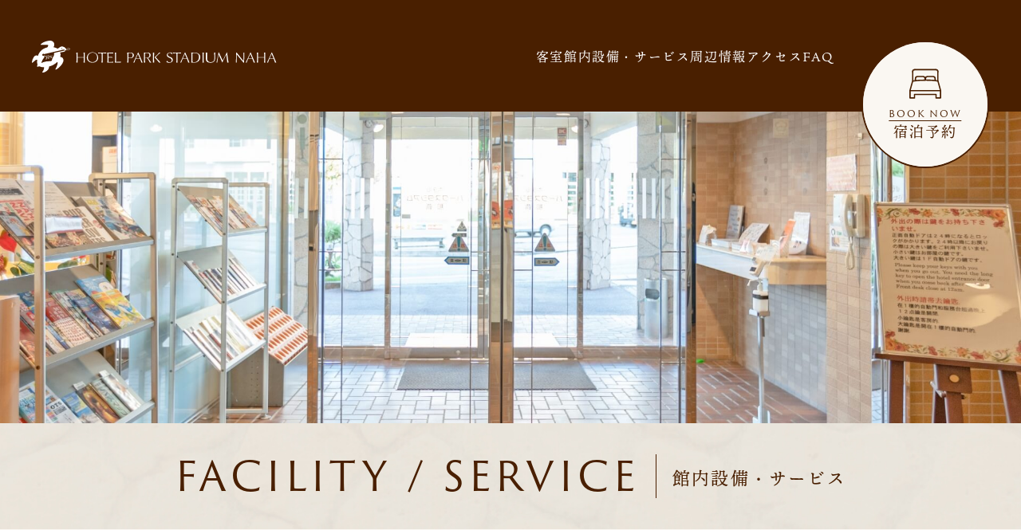

--- FILE ---
content_type: text/html; charset=UTF-8
request_url: https://hotel-parkstadium-naha.com/facility/
body_size: 8265
content:
<!DOCTYPE html>
<html lang="ja">
<head>
<meta charset="UTF-8">
<meta http-equiv="X-UA-Compatible" content="IE=edge">
<meta name="viewport" content="width=device-width, initial-scale=1.0">
<title>館内設備・サービス | ホテルパークスタジアム那覇 | 沖縄県那覇市</title>
<meta name="description" content="24時間出し入れ可能な平面駐車場や、豊富な種類のアメニティを常備しております。その他、お好みで枕を選べるサービスなどもご用意しております。">
<meta property="og:title" content="館内設備・サービス | ホテルパークスタジアム那覇 | 沖縄県那覇市">
<meta property="og:description" content="24時間出し入れ可能な平面駐車場や、豊富な種類のアメニティを常備しております。その他、お好みで枕を選べるサービスなどもご用意しております。">
<meta property="og:url" content="https://hotel-parkstadium-naha.com/facility/">
<meta property="og:image" content="https://hotel-parkstadium-naha.com/assets/images/common/ogp.jpg">
<meta property="og:site_name" content="ホテルパークスタジアム那覇">
<meta property="og:type" content="website">
<meta name="twitter:card" content="summary_large_image"/>
<meta name="twitter:title" content="館内設備・サービス | ホテルパークスタジアム那覇 | 沖縄県那覇市"/>
<meta name="twitter:description" content="24時間出し入れ可能な平面駐車場や、豊富な種類のアメニティを常備しております。その他、お好みで枕を選べるサービスなどもご用意しております。"/>
<meta name="twitter:image" content="https://hotel-parkstadium-naha.com/assets/images/common/ogp.jpg"/>
<meta name="format-detection" content="telephone=no">
<link rel="icon" href="/favicon.ico">
<link rel="apple-touch-icon" sizes="180x180" href="/apple-touch-icon.png">
<link rel="stylesheet" href="https://use.typekit.net/yrx1fdu.css">
<link rel="stylesheet" href="/assets/css/script.bundle.css?v=20230329">
<script src="/assets/js/script.bundle.js?v=20230329" defer></script>
<!-- Google Tag Manager -->
<script>(function(w,d,s,l,i){w[l]=w[l]||[];w[l].push({'gtm.start':
new Date().getTime(),event:'gtm.js'});var f=d.getElementsByTagName(s)[0],
j=d.createElement(s),dl=l!='dataLayer'?'&l='+l:'';j.async=true;j.src=
'https://www.googletagmanager.com/gtm.js?id='+i+dl;f.parentNode.insertBefore(j,f);
})(window,document,'script','dataLayer','GTM-W99K7K7');</script>
<!-- End Google Tag Manager --><meta name='robots' content='max-image-preview:large' />
<link rel="alternate" title="oEmbed (JSON)" type="application/json+oembed" href="https://hotel-parkstadium-naha.com/wp-json/oembed/1.0/embed?url=https%3A%2F%2Fhotel-parkstadium-naha.com%2Ffacility%2F" />
<link rel="alternate" title="oEmbed (XML)" type="text/xml+oembed" href="https://hotel-parkstadium-naha.com/wp-json/oembed/1.0/embed?url=https%3A%2F%2Fhotel-parkstadium-naha.com%2Ffacility%2F&#038;format=xml" />
<style id='wp-img-auto-sizes-contain-inline-css' type='text/css'>
img:is([sizes=auto i],[sizes^="auto," i]){contain-intrinsic-size:3000px 1500px}
/*# sourceURL=wp-img-auto-sizes-contain-inline-css */
</style>
<style id='wp-emoji-styles-inline-css' type='text/css'>

	img.wp-smiley, img.emoji {
		display: inline !important;
		border: none !important;
		box-shadow: none !important;
		height: 1em !important;
		width: 1em !important;
		margin: 0 0.07em !important;
		vertical-align: -0.1em !important;
		background: none !important;
		padding: 0 !important;
	}
/*# sourceURL=wp-emoji-styles-inline-css */
</style>
<style id='wp-block-library-inline-css' type='text/css'>
:root{--wp-block-synced-color:#7a00df;--wp-block-synced-color--rgb:122,0,223;--wp-bound-block-color:var(--wp-block-synced-color);--wp-editor-canvas-background:#ddd;--wp-admin-theme-color:#007cba;--wp-admin-theme-color--rgb:0,124,186;--wp-admin-theme-color-darker-10:#006ba1;--wp-admin-theme-color-darker-10--rgb:0,107,160.5;--wp-admin-theme-color-darker-20:#005a87;--wp-admin-theme-color-darker-20--rgb:0,90,135;--wp-admin-border-width-focus:2px}@media (min-resolution:192dpi){:root{--wp-admin-border-width-focus:1.5px}}.wp-element-button{cursor:pointer}:root .has-very-light-gray-background-color{background-color:#eee}:root .has-very-dark-gray-background-color{background-color:#313131}:root .has-very-light-gray-color{color:#eee}:root .has-very-dark-gray-color{color:#313131}:root .has-vivid-green-cyan-to-vivid-cyan-blue-gradient-background{background:linear-gradient(135deg,#00d084,#0693e3)}:root .has-purple-crush-gradient-background{background:linear-gradient(135deg,#34e2e4,#4721fb 50%,#ab1dfe)}:root .has-hazy-dawn-gradient-background{background:linear-gradient(135deg,#faaca8,#dad0ec)}:root .has-subdued-olive-gradient-background{background:linear-gradient(135deg,#fafae1,#67a671)}:root .has-atomic-cream-gradient-background{background:linear-gradient(135deg,#fdd79a,#004a59)}:root .has-nightshade-gradient-background{background:linear-gradient(135deg,#330968,#31cdcf)}:root .has-midnight-gradient-background{background:linear-gradient(135deg,#020381,#2874fc)}:root{--wp--preset--font-size--normal:16px;--wp--preset--font-size--huge:42px}.has-regular-font-size{font-size:1em}.has-larger-font-size{font-size:2.625em}.has-normal-font-size{font-size:var(--wp--preset--font-size--normal)}.has-huge-font-size{font-size:var(--wp--preset--font-size--huge)}.has-text-align-center{text-align:center}.has-text-align-left{text-align:left}.has-text-align-right{text-align:right}.has-fit-text{white-space:nowrap!important}#end-resizable-editor-section{display:none}.aligncenter{clear:both}.items-justified-left{justify-content:flex-start}.items-justified-center{justify-content:center}.items-justified-right{justify-content:flex-end}.items-justified-space-between{justify-content:space-between}.screen-reader-text{border:0;clip-path:inset(50%);height:1px;margin:-1px;overflow:hidden;padding:0;position:absolute;width:1px;word-wrap:normal!important}.screen-reader-text:focus{background-color:#ddd;clip-path:none;color:#444;display:block;font-size:1em;height:auto;left:5px;line-height:normal;padding:15px 23px 14px;text-decoration:none;top:5px;width:auto;z-index:100000}html :where(.has-border-color){border-style:solid}html :where([style*=border-top-color]){border-top-style:solid}html :where([style*=border-right-color]){border-right-style:solid}html :where([style*=border-bottom-color]){border-bottom-style:solid}html :where([style*=border-left-color]){border-left-style:solid}html :where([style*=border-width]){border-style:solid}html :where([style*=border-top-width]){border-top-style:solid}html :where([style*=border-right-width]){border-right-style:solid}html :where([style*=border-bottom-width]){border-bottom-style:solid}html :where([style*=border-left-width]){border-left-style:solid}html :where(img[class*=wp-image-]){height:auto;max-width:100%}:where(figure){margin:0 0 1em}html :where(.is-position-sticky){--wp-admin--admin-bar--position-offset:var(--wp-admin--admin-bar--height,0px)}@media screen and (max-width:600px){html :where(.is-position-sticky){--wp-admin--admin-bar--position-offset:0px}}

/*# sourceURL=wp-block-library-inline-css */
</style><style id='global-styles-inline-css' type='text/css'>
:root{--wp--preset--aspect-ratio--square: 1;--wp--preset--aspect-ratio--4-3: 4/3;--wp--preset--aspect-ratio--3-4: 3/4;--wp--preset--aspect-ratio--3-2: 3/2;--wp--preset--aspect-ratio--2-3: 2/3;--wp--preset--aspect-ratio--16-9: 16/9;--wp--preset--aspect-ratio--9-16: 9/16;--wp--preset--color--black: #000000;--wp--preset--color--cyan-bluish-gray: #abb8c3;--wp--preset--color--white: #ffffff;--wp--preset--color--pale-pink: #f78da7;--wp--preset--color--vivid-red: #cf2e2e;--wp--preset--color--luminous-vivid-orange: #ff6900;--wp--preset--color--luminous-vivid-amber: #fcb900;--wp--preset--color--light-green-cyan: #7bdcb5;--wp--preset--color--vivid-green-cyan: #00d084;--wp--preset--color--pale-cyan-blue: #8ed1fc;--wp--preset--color--vivid-cyan-blue: #0693e3;--wp--preset--color--vivid-purple: #9b51e0;--wp--preset--gradient--vivid-cyan-blue-to-vivid-purple: linear-gradient(135deg,rgb(6,147,227) 0%,rgb(155,81,224) 100%);--wp--preset--gradient--light-green-cyan-to-vivid-green-cyan: linear-gradient(135deg,rgb(122,220,180) 0%,rgb(0,208,130) 100%);--wp--preset--gradient--luminous-vivid-amber-to-luminous-vivid-orange: linear-gradient(135deg,rgb(252,185,0) 0%,rgb(255,105,0) 100%);--wp--preset--gradient--luminous-vivid-orange-to-vivid-red: linear-gradient(135deg,rgb(255,105,0) 0%,rgb(207,46,46) 100%);--wp--preset--gradient--very-light-gray-to-cyan-bluish-gray: linear-gradient(135deg,rgb(238,238,238) 0%,rgb(169,184,195) 100%);--wp--preset--gradient--cool-to-warm-spectrum: linear-gradient(135deg,rgb(74,234,220) 0%,rgb(151,120,209) 20%,rgb(207,42,186) 40%,rgb(238,44,130) 60%,rgb(251,105,98) 80%,rgb(254,248,76) 100%);--wp--preset--gradient--blush-light-purple: linear-gradient(135deg,rgb(255,206,236) 0%,rgb(152,150,240) 100%);--wp--preset--gradient--blush-bordeaux: linear-gradient(135deg,rgb(254,205,165) 0%,rgb(254,45,45) 50%,rgb(107,0,62) 100%);--wp--preset--gradient--luminous-dusk: linear-gradient(135deg,rgb(255,203,112) 0%,rgb(199,81,192) 50%,rgb(65,88,208) 100%);--wp--preset--gradient--pale-ocean: linear-gradient(135deg,rgb(255,245,203) 0%,rgb(182,227,212) 50%,rgb(51,167,181) 100%);--wp--preset--gradient--electric-grass: linear-gradient(135deg,rgb(202,248,128) 0%,rgb(113,206,126) 100%);--wp--preset--gradient--midnight: linear-gradient(135deg,rgb(2,3,129) 0%,rgb(40,116,252) 100%);--wp--preset--font-size--small: 13px;--wp--preset--font-size--medium: 20px;--wp--preset--font-size--large: 36px;--wp--preset--font-size--x-large: 42px;--wp--preset--spacing--20: 0.44rem;--wp--preset--spacing--30: 0.67rem;--wp--preset--spacing--40: 1rem;--wp--preset--spacing--50: 1.5rem;--wp--preset--spacing--60: 2.25rem;--wp--preset--spacing--70: 3.38rem;--wp--preset--spacing--80: 5.06rem;--wp--preset--shadow--natural: 6px 6px 9px rgba(0, 0, 0, 0.2);--wp--preset--shadow--deep: 12px 12px 50px rgba(0, 0, 0, 0.4);--wp--preset--shadow--sharp: 6px 6px 0px rgba(0, 0, 0, 0.2);--wp--preset--shadow--outlined: 6px 6px 0px -3px rgb(255, 255, 255), 6px 6px rgb(0, 0, 0);--wp--preset--shadow--crisp: 6px 6px 0px rgb(0, 0, 0);}:where(.is-layout-flex){gap: 0.5em;}:where(.is-layout-grid){gap: 0.5em;}body .is-layout-flex{display: flex;}.is-layout-flex{flex-wrap: wrap;align-items: center;}.is-layout-flex > :is(*, div){margin: 0;}body .is-layout-grid{display: grid;}.is-layout-grid > :is(*, div){margin: 0;}:where(.wp-block-columns.is-layout-flex){gap: 2em;}:where(.wp-block-columns.is-layout-grid){gap: 2em;}:where(.wp-block-post-template.is-layout-flex){gap: 1.25em;}:where(.wp-block-post-template.is-layout-grid){gap: 1.25em;}.has-black-color{color: var(--wp--preset--color--black) !important;}.has-cyan-bluish-gray-color{color: var(--wp--preset--color--cyan-bluish-gray) !important;}.has-white-color{color: var(--wp--preset--color--white) !important;}.has-pale-pink-color{color: var(--wp--preset--color--pale-pink) !important;}.has-vivid-red-color{color: var(--wp--preset--color--vivid-red) !important;}.has-luminous-vivid-orange-color{color: var(--wp--preset--color--luminous-vivid-orange) !important;}.has-luminous-vivid-amber-color{color: var(--wp--preset--color--luminous-vivid-amber) !important;}.has-light-green-cyan-color{color: var(--wp--preset--color--light-green-cyan) !important;}.has-vivid-green-cyan-color{color: var(--wp--preset--color--vivid-green-cyan) !important;}.has-pale-cyan-blue-color{color: var(--wp--preset--color--pale-cyan-blue) !important;}.has-vivid-cyan-blue-color{color: var(--wp--preset--color--vivid-cyan-blue) !important;}.has-vivid-purple-color{color: var(--wp--preset--color--vivid-purple) !important;}.has-black-background-color{background-color: var(--wp--preset--color--black) !important;}.has-cyan-bluish-gray-background-color{background-color: var(--wp--preset--color--cyan-bluish-gray) !important;}.has-white-background-color{background-color: var(--wp--preset--color--white) !important;}.has-pale-pink-background-color{background-color: var(--wp--preset--color--pale-pink) !important;}.has-vivid-red-background-color{background-color: var(--wp--preset--color--vivid-red) !important;}.has-luminous-vivid-orange-background-color{background-color: var(--wp--preset--color--luminous-vivid-orange) !important;}.has-luminous-vivid-amber-background-color{background-color: var(--wp--preset--color--luminous-vivid-amber) !important;}.has-light-green-cyan-background-color{background-color: var(--wp--preset--color--light-green-cyan) !important;}.has-vivid-green-cyan-background-color{background-color: var(--wp--preset--color--vivid-green-cyan) !important;}.has-pale-cyan-blue-background-color{background-color: var(--wp--preset--color--pale-cyan-blue) !important;}.has-vivid-cyan-blue-background-color{background-color: var(--wp--preset--color--vivid-cyan-blue) !important;}.has-vivid-purple-background-color{background-color: var(--wp--preset--color--vivid-purple) !important;}.has-black-border-color{border-color: var(--wp--preset--color--black) !important;}.has-cyan-bluish-gray-border-color{border-color: var(--wp--preset--color--cyan-bluish-gray) !important;}.has-white-border-color{border-color: var(--wp--preset--color--white) !important;}.has-pale-pink-border-color{border-color: var(--wp--preset--color--pale-pink) !important;}.has-vivid-red-border-color{border-color: var(--wp--preset--color--vivid-red) !important;}.has-luminous-vivid-orange-border-color{border-color: var(--wp--preset--color--luminous-vivid-orange) !important;}.has-luminous-vivid-amber-border-color{border-color: var(--wp--preset--color--luminous-vivid-amber) !important;}.has-light-green-cyan-border-color{border-color: var(--wp--preset--color--light-green-cyan) !important;}.has-vivid-green-cyan-border-color{border-color: var(--wp--preset--color--vivid-green-cyan) !important;}.has-pale-cyan-blue-border-color{border-color: var(--wp--preset--color--pale-cyan-blue) !important;}.has-vivid-cyan-blue-border-color{border-color: var(--wp--preset--color--vivid-cyan-blue) !important;}.has-vivid-purple-border-color{border-color: var(--wp--preset--color--vivid-purple) !important;}.has-vivid-cyan-blue-to-vivid-purple-gradient-background{background: var(--wp--preset--gradient--vivid-cyan-blue-to-vivid-purple) !important;}.has-light-green-cyan-to-vivid-green-cyan-gradient-background{background: var(--wp--preset--gradient--light-green-cyan-to-vivid-green-cyan) !important;}.has-luminous-vivid-amber-to-luminous-vivid-orange-gradient-background{background: var(--wp--preset--gradient--luminous-vivid-amber-to-luminous-vivid-orange) !important;}.has-luminous-vivid-orange-to-vivid-red-gradient-background{background: var(--wp--preset--gradient--luminous-vivid-orange-to-vivid-red) !important;}.has-very-light-gray-to-cyan-bluish-gray-gradient-background{background: var(--wp--preset--gradient--very-light-gray-to-cyan-bluish-gray) !important;}.has-cool-to-warm-spectrum-gradient-background{background: var(--wp--preset--gradient--cool-to-warm-spectrum) !important;}.has-blush-light-purple-gradient-background{background: var(--wp--preset--gradient--blush-light-purple) !important;}.has-blush-bordeaux-gradient-background{background: var(--wp--preset--gradient--blush-bordeaux) !important;}.has-luminous-dusk-gradient-background{background: var(--wp--preset--gradient--luminous-dusk) !important;}.has-pale-ocean-gradient-background{background: var(--wp--preset--gradient--pale-ocean) !important;}.has-electric-grass-gradient-background{background: var(--wp--preset--gradient--electric-grass) !important;}.has-midnight-gradient-background{background: var(--wp--preset--gradient--midnight) !important;}.has-small-font-size{font-size: var(--wp--preset--font-size--small) !important;}.has-medium-font-size{font-size: var(--wp--preset--font-size--medium) !important;}.has-large-font-size{font-size: var(--wp--preset--font-size--large) !important;}.has-x-large-font-size{font-size: var(--wp--preset--font-size--x-large) !important;}
/*# sourceURL=global-styles-inline-css */
</style>

<style id='classic-theme-styles-inline-css' type='text/css'>
/*! This file is auto-generated */
.wp-block-button__link{color:#fff;background-color:#32373c;border-radius:9999px;box-shadow:none;text-decoration:none;padding:calc(.667em + 2px) calc(1.333em + 2px);font-size:1.125em}.wp-block-file__button{background:#32373c;color:#fff;text-decoration:none}
/*# sourceURL=/wp-includes/css/classic-themes.min.css */
</style>
<link rel="https://api.w.org/" href="https://hotel-parkstadium-naha.com/wp-json/" /><link rel="alternate" title="JSON" type="application/json" href="https://hotel-parkstadium-naha.com/wp-json/wp/v2/pages/20" /><link rel="EditURI" type="application/rsd+xml" title="RSD" href="https://hotel-parkstadium-naha.com/wp/xmlrpc.php?rsd" />
<meta name="generator" content="WordPress 6.9" />
<link rel="canonical" href="https://hotel-parkstadium-naha.com/facility/" />
<link rel='shortlink' href='https://hotel-parkstadium-naha.com/?p=20' />
</head>
<body>
<!-- Google Tag Manager (noscript) -->
<noscript><iframe src="https://www.googletagmanager.com/ns.html?id=GTM-W99K7K7"
height="0" width="0" style="display:none;visibility:hidden"></iframe></noscript>
<!-- End Google Tag Manager (noscript) --><header class="l-header">
  <div class="l-header__inner">
    <a href="/" class="l-header__logo">
      <picture>
        <source media="(min-width: 767px)" srcset="/assets/images/common/header_logo_pc.svg">
        <img src="/assets/images/common/header_logo_sp.svg" loading="lazy" alt="HOTEL PARK STADIUM NAHA" width="595" height="77">
      </picture>
    </a>
    
    <div class="l-header__nav-sp-wrap">
      <nav class="l-header__nav">
        <ul class="l-header__nav-menu">
          <li><a class="l-header__nav-menu-item--reserve" href="https://sh-naha.rwiths.net/r-withs/tfi0010a.do" target="_blank">宿泊予約</a></li>
          <li class="u-sp"><a class="l-header__nav-menu-item--tel" href="tel:098-859-9000">お電話</a></li>
          <li class="l-header__nav-menu-item"><span></span>メニュー</li>
        </ul>
      </nav>

      <ul class="l-header__menu">
        <li><a class="l-header__menu-item" href="/guestroom/">客室</a></li>
        <li><a class="l-header__menu-item" href="/facility/">館内設備・サービス</a></li>
        <li><a class="l-header__menu-item" href="/sightseeing/">周辺情報</a></li>
        <li><a class="l-header__menu-item" href="/access/">アクセス</a></li>
        <li><a class="l-header__menu-item" href="/faq/">FAQ</a></li>
        <li class="u-sp"><a class="l-header__menu-item" href="/company/">施設概要</a></li>
        <li class="u-sp"><a class="l-header__menu-item" href="/contact/">お問い合わせ</a></li>
        <li class="u-sp"><a class="l-header__menu-item" href="/">TOP</a></li>
      </ul>
    </div>
  </div>
</header>
<div class="c-fix-bg--facility"></div>
<main class="js-facility">
  <h1 class="c-heading-lower-page"><span>FACILITY / SERVICE</span>館内設備・サービス</h1>
  <section id="parking" class="p-facility-section">
    <div class="c-inner p-facility-bg-palm p-facility-bg-square01 js-slide-in">
      <div class="p-facility-grid">
        <div class="p-facility-grid__heading-set">
          <h2 class="p-facility-heading"><span class="p-facility-heading__en">PARKING</span>平面駐車場、駐輪場</h2>
          <p class="p-facility-text">24時間出し入れ可能な平面駐車場は、ご滞在中無料でご利用いただけます。トラックなどの大型車両もらくらく駐車できる広さです。駐輪場は鍵付きでセキュリティもバッチリ。</p>
        </div>
        <div class="p-facility-gallery">
          <div class="p-facility-gallery__main">
            <div class="js-mask">
              <img src="/assets/images/facility/parking_img01_pc.jpg" loading="lazy" alt="" width="800" height="550" class="js-change-image01">
            </div>
          </div>
          <ul class="p-facility-gallery__sub js-sub-gallery-mask">
            <li class="p-facility-gallery__sub-image">
              <img src="/assets/images/facility/parking_img02_pc.jpg" loading="lazy" alt="" width="800" height="550" class="js-change-thumb01">
            </li>
            <li class="p-facility-gallery__sub-image">
              <img src="/assets/images/facility/parking_img03_pc.jpg" loading="lazy" alt="" width="800" height="550" class="js-change-thumb01">
            </li>
          </ul>
        </div>
      </div>
    </div>
  </section>

  <!-- <section id="amenity" class="p-facility-section">
    <div class="c-inner p-facility-bg-strelitzia p-facility-bg-square02 js-slide-in">
      <div class="p-facility-grid--reverse">
        <div class="p-facility-grid__heading-set">
          <h2 class="p-facility-heading"><span class="p-facility-heading__en">AMENITY BAR</span>アメニティバー</h2>
          <p class="p-facility-text">フロント前のアメニティバーでは、日焼け止めや乳液、化粧水など、女性に嬉しいアメニティを多数揃えております。</p>
        </div>
        <div class="p-facility-gallery">
          <div class="p-facility-gallery__main">
            <div class="js-mask">
              <img src="/assets/images/facility/amenity_img01_pc.jpg" loading="lazy" alt="" width="800" height="550" class="js-change-image02">
            </div>
          </div>
          <ul class="p-facility-gallery__sub js-sub-gallery-mask">
            <li class="p-facility-gallery__sub-image">
              <img src="/assets/images/facility/amenity_img02_pc.jpg" loading="lazy" alt="" width="800" height="550" class="js-change-thumb02">
            </li>
            <li class="p-facility-gallery__sub-image">
              <img src="/assets/images/facility/amenity_img03_pc.jpg" loading="lazy" alt="" width="800" height="550" class="js-change-thumb02">
            </li>
          </ul>
        </div>
      </div>
    </div>
  </section> -->

  <section id="pirrow" class="p-facility-section">
    <div class="c-inner p-facility-bg-strelitzia p-facility-bg-square02 js-slide-in">
      <div class="p-facility-grid--reverse">
        <div class="p-facility-grid__heading-set">
          <h2 class="p-facility-heading"><span class="p-facility-heading__en">PILLOW BAR</span>ピローバー</h2>
          <p class="p-facility-text">気持ちよくお休みいただくために、お部屋の枕のほかに、当ホテル自慢の選べる枕をご用意しております。お好みの枕で快適な睡眠を。</p>
        </div>
        <div class="p-facility-gallery">
          <div class="p-facility-gallery__main">
            <div class="js-mask">
              <img src="/assets/images/facility/pillow_img01_pc.jpg" loading="lazy" alt="" width="800" height="550" class="js-change-image02">
            </div>
          </div>
          <ul class="p-facility-gallery__sub js-sub-gallery-mask">
            <li class="p-facility-gallery__sub-image">
              <img src="/assets/images/facility/pillow_img02_pc.jpg" loading="lazy" alt="" width="800" height="550" class="js-change-thumb02">
            </li>
            <li class="p-facility-gallery__sub-image">
              <img src="/assets/images/facility/pillow_img03_pc.jpg" loading="lazy" alt="" width="800" height="550" class="js-change-thumb02">
            </li>
          </ul>
        </div>
      </div>
    </div>
  </section>

  <!-- <section id="pirrow" class="p-facility-section--pb-large">
    <div class="c-inner p-facility-bg-monstera p-facility-bg-square03 js-slide-in">
      <div class="p-facility-grid">
        <div class="p-facility-grid__heading-set">
          <h2 class="p-facility-heading"><span class="p-facility-heading__en">PILLOW BAR</span>ピローバー</h2>
          <p class="p-facility-text">気持ちよくお休みいただくために、お部屋の枕のほかに、当ホテル自慢の選べる枕をご用意しております。お好みの枕で快適な睡眠を。</p>
        </div>
        <div class="p-facility-gallery">
          <div class="p-facility-gallery__main">
            <div class="js-mask">
              <img src="/assets/images/facility/pillow_img01_pc.jpg" loading="lazy" alt="" width="800" height="550" class="js-change-image03">
            </div>
          </div>
          <ul class="p-facility-gallery__sub js-sub-gallery-mask">
            <li class="p-facility-gallery__sub-image">
              <img src="/assets/images/facility/pillow_img02_pc.jpg" loading="lazy" alt="" width="800" height="550" class="js-change-thumb03">
            </li>
            <li class="p-facility-gallery__sub-image">
              <img src="/assets/images/facility/pillow_img03_pc.jpg" loading="lazy" alt="" width="800" height="550" class="js-change-thumb03">
            </li>
          </ul>
        </div>
      </div>
    </div>
  </section> -->

  <div class="p-facility-section--bg">
    <div class="c-inner">
      <div class="p-facility-card-wrap">

        <section id="breakfast" class="p-facility-card p-facility-bg-palm--reverse">
          <h2 class="p-facility-heading--underline"><span>LIGHT BREAKFAST &<br>DRINK SERVICE</span>朝の軽食&ドリンクサービス</h2>
          <p class="p-facility-card__text">ご宿泊のお客様に無料でご利用いただけるドリンクバー、簡単なパンやおにぎりなどをご用意しております。</p>
          <picture class="p-facility-card__image js-mask">
            <source media="(min-width: 767px)" srcset="/assets/images/facility/drink_pc.jpg, /assets/images/facility/drink_pc@2x.jpg">
            <img src="/assets/images/facility/drink_sp.jpg" srcset="/assets/images/facility/drink_sp.jpg 1x, /assets/images/facility/drink_sp@2x.jpg 2x" loading="lazy" alt="" width="550" height="380">
          </picture>
        </section>

        <section id="laundromat" class="p-facility-card">
          <h2 class="p-facility-heading"><span class="p-facility-heading__en">LAUNDROMAT</span>コインランドリー</h2>
          <p class="p-facility-card__text">長期滞在に便利なセルフコインランドリールーム。洗濯用洗剤は無料でご提供しております。</p>
          <picture class="p-facility-card__image js-mask">
            <source media="(min-width: 767px)" srcset="/assets/images/facility/laundromat_pc.jpg, /assets/images/facility/laundromat_pc@2x.jpg">
            <img src="/assets/images/facility/laundromat_sp.jpg" srcset="/assets/images/facility/laundromat_sp.jpg 1x, /assets/images/facility/laundromat_sp@2x.jpg 2x" loading="lazy" alt="" width="550" height="380">
          </picture>
        </section>

        <section id="cloak" class="p-facility-card p-facility-bg-hibiscus">
          <h2 class="p-facility-heading"><span class="p-facility-heading__en">CLOAK</span>手荷物一時預かりサービス</h2>
          <p class="p-facility-card__text">お客様のお荷物はクロークで大切にお預かりいたします。どうぞお気軽にお申し付け下さい。</p>
          <picture class="p-facility-card__image js-mask">
            <source media="(min-width: 767px)" srcset="/assets/images/facility/cloak_pc.jpg, /assets/images/facility/cloak_pc@2x.jpg">
            <img src="/assets/images/facility/cloak_sp.jpg" srcset="/assets/images/facility/cloak_sp.jpg 1x, /assets/images/facility/cloak_sp@2x.jpg 2x" loading="lazy" alt="" width="550" height="380">
          </picture>
        </section>

        <section id="trouser" class="p-facility-card">
          <h2 class="p-facility-heading"><span class="p-facility-heading__en">TROUSER PRESSER</span>ズボンプレッサー</h2>
          <p class="p-facility-card__text">出張や長期滞在に重宝するズボンプレッサーを各階エレベーターホールにて設置しております。</p>
          <picture class="p-facility-card__image js-mask">
            <source media="(min-width: 767px)" srcset="/assets/images/facility/trouser_pc.jpg, /assets/images/facility/trouser_pc@2x.jpg">
            <img src="/assets/images/facility/trouser_sp.jpg" srcset="/assets/images/facility/trouser_sp.jpg 1x, /assets/images/facility/trouser_sp@2x.jpg 2x" loading="lazy" alt="" width="550" height="380">
          </picture>
        </section>

        <section id="vending" class="p-facility-card p-facility-bg-monstera--reverse">
          <h2 class="p-facility-heading"><span class="p-facility-heading__en">VENDING MACHINES</span>自動販売機コーナー</h2>
          <p class="p-facility-card__text">製氷機、自動販売機を設置しております。</p>
          <picture class="p-facility-card__image js-mask">
            <source media="(min-width: 767px)" srcset="/assets/images/facility/vending_pc.jpg, /assets/images/facility/vending_pc@2x.jpg">
            <img src="/assets/images/facility/vending_sp.jpg" srcset="/assets/images/facility/vending_sp.jpg 1x, /assets/images/facility/vending_sp@2x.jpg 2x" loading="lazy" alt="" width="550" height="380">
          </picture>
        </section>

        <section id="cleaning" class="p-facility-card">
          <h2 class="p-facility-heading"><span class="p-facility-heading__en">CLEANING SERVICE</span>クリーニング取次サービス</h2>
          <p class="p-facility-card__text">忙しいビジネスマンや長期滞在するお客さまにおすすめです。フロントにてお取次ぎいたします。</p>
          <picture class="p-facility-card__image js-mask">
            <source media="(min-width: 767px)" srcset="/assets/images/facility/cleaning_pc.jpg, /assets/images/facility/cleaning_pc@2x.jpg">
            <img src="/assets/images/facility/cleaning_sp.jpg" srcset="/assets/images/facility/cleaning_sp.jpg 1x, /assets/images/facility/cleaning_sp@2x.jpg 2x" loading="lazy" alt="" width="550" height="380">
          </picture>
        </section>
      </div>
    </div>
  </div>
  <div class="l-link">
  <ul class="l-link__inner">
    <li><a href="/company/" class="l-link__item">施設概要</a></li>
    <li><a href="/contact/" class="l-link__item">お問い合わせ</a></li>
  </ul>
</div></main>
<footer class="l-footer">
  <div class="l-footer__inner">
    <picture class="l-footer__logo">
      <source media="(min-width: 767px)" srcset="/assets/images/common/footer_logo_pc.svg">
      <img src="/assets/images/common/footer_logo_sp.svg" loading="lazy" alt="HOTEL PARK STADIUM NAHA" width="550" height="72">
    </picture>
    <ul class="l-footer__address">
      <li>〒900-0027</li>
      <li>沖縄県那覇市山下町10-2</li>
    </ul>
    <ul class="l-footer__tel-fax">
      <li>TEL:098-859-9000</li>
      <li>FAX:098-857-9981</li>
    </ul>
    <p class="l-footer__text">お電話でのお問い合せ受付時間：9時～24時<br>チェックイン / 15:00〜24:00<span class="u-pc--inline-block">、</span><br class="u-sp">チェックアウト / 10:00</p>
    <small class="l-footer__copy">&copy; HOTEL PARK STADIUM NAHA</small>
  </div>
</footer>
<script type="speculationrules">
{"prefetch":[{"source":"document","where":{"and":[{"href_matches":"/*"},{"not":{"href_matches":["/wp/wp-*.php","/wp/wp-admin/*","/wp/wp-content/uploads/*","/wp/wp-content/*","/wp/wp-content/plugins/*","/wp/wp-content/themes/parkstadium-naha/*","/*\\?(.+)"]}},{"not":{"selector_matches":"a[rel~=\"nofollow\"]"}},{"not":{"selector_matches":".no-prefetch, .no-prefetch a"}}]},"eagerness":"conservative"}]}
</script>
<script id="wp-emoji-settings" type="application/json">
{"baseUrl":"https://s.w.org/images/core/emoji/17.0.2/72x72/","ext":".png","svgUrl":"https://s.w.org/images/core/emoji/17.0.2/svg/","svgExt":".svg","source":{"concatemoji":"https://hotel-parkstadium-naha.com/wp/wp-includes/js/wp-emoji-release.min.js?ver=6.9"}}
</script>
<script type="module">
/* <![CDATA[ */
/*! This file is auto-generated */
const a=JSON.parse(document.getElementById("wp-emoji-settings").textContent),o=(window._wpemojiSettings=a,"wpEmojiSettingsSupports"),s=["flag","emoji"];function i(e){try{var t={supportTests:e,timestamp:(new Date).valueOf()};sessionStorage.setItem(o,JSON.stringify(t))}catch(e){}}function c(e,t,n){e.clearRect(0,0,e.canvas.width,e.canvas.height),e.fillText(t,0,0);t=new Uint32Array(e.getImageData(0,0,e.canvas.width,e.canvas.height).data);e.clearRect(0,0,e.canvas.width,e.canvas.height),e.fillText(n,0,0);const a=new Uint32Array(e.getImageData(0,0,e.canvas.width,e.canvas.height).data);return t.every((e,t)=>e===a[t])}function p(e,t){e.clearRect(0,0,e.canvas.width,e.canvas.height),e.fillText(t,0,0);var n=e.getImageData(16,16,1,1);for(let e=0;e<n.data.length;e++)if(0!==n.data[e])return!1;return!0}function u(e,t,n,a){switch(t){case"flag":return n(e,"\ud83c\udff3\ufe0f\u200d\u26a7\ufe0f","\ud83c\udff3\ufe0f\u200b\u26a7\ufe0f")?!1:!n(e,"\ud83c\udde8\ud83c\uddf6","\ud83c\udde8\u200b\ud83c\uddf6")&&!n(e,"\ud83c\udff4\udb40\udc67\udb40\udc62\udb40\udc65\udb40\udc6e\udb40\udc67\udb40\udc7f","\ud83c\udff4\u200b\udb40\udc67\u200b\udb40\udc62\u200b\udb40\udc65\u200b\udb40\udc6e\u200b\udb40\udc67\u200b\udb40\udc7f");case"emoji":return!a(e,"\ud83e\u1fac8")}return!1}function f(e,t,n,a){let r;const o=(r="undefined"!=typeof WorkerGlobalScope&&self instanceof WorkerGlobalScope?new OffscreenCanvas(300,150):document.createElement("canvas")).getContext("2d",{willReadFrequently:!0}),s=(o.textBaseline="top",o.font="600 32px Arial",{});return e.forEach(e=>{s[e]=t(o,e,n,a)}),s}function r(e){var t=document.createElement("script");t.src=e,t.defer=!0,document.head.appendChild(t)}a.supports={everything:!0,everythingExceptFlag:!0},new Promise(t=>{let n=function(){try{var e=JSON.parse(sessionStorage.getItem(o));if("object"==typeof e&&"number"==typeof e.timestamp&&(new Date).valueOf()<e.timestamp+604800&&"object"==typeof e.supportTests)return e.supportTests}catch(e){}return null}();if(!n){if("undefined"!=typeof Worker&&"undefined"!=typeof OffscreenCanvas&&"undefined"!=typeof URL&&URL.createObjectURL&&"undefined"!=typeof Blob)try{var e="postMessage("+f.toString()+"("+[JSON.stringify(s),u.toString(),c.toString(),p.toString()].join(",")+"));",a=new Blob([e],{type:"text/javascript"});const r=new Worker(URL.createObjectURL(a),{name:"wpTestEmojiSupports"});return void(r.onmessage=e=>{i(n=e.data),r.terminate(),t(n)})}catch(e){}i(n=f(s,u,c,p))}t(n)}).then(e=>{for(const n in e)a.supports[n]=e[n],a.supports.everything=a.supports.everything&&a.supports[n],"flag"!==n&&(a.supports.everythingExceptFlag=a.supports.everythingExceptFlag&&a.supports[n]);var t;a.supports.everythingExceptFlag=a.supports.everythingExceptFlag&&!a.supports.flag,a.supports.everything||((t=a.source||{}).concatemoji?r(t.concatemoji):t.wpemoji&&t.twemoji&&(r(t.twemoji),r(t.wpemoji)))});
//# sourceURL=https://hotel-parkstadium-naha.com/wp/wp-includes/js/wp-emoji-loader.min.js
/* ]]> */
</script>
</body>
</html>

--- FILE ---
content_type: text/css
request_url: https://hotel-parkstadium-naha.com/assets/css/script.bundle.css?v=20230329
body_size: 26035
content:
/*!****************************************************************************************************************************************************************************************************************************************!*\
  !*** css ./node_modules/css-loader/dist/cjs.js??ruleSet[1].rules[1].use[1]!./node_modules/postcss-loader/dist/cjs.js??ruleSet[1].rules[1].use[2]!./node_modules/sass-loader/dist/cjs.js!./node_modules/jquery-ui/themes/base/core.css ***!
  \****************************************************************************************************************************************************************************************************************************************/
/*!
 * jQuery UI CSS Framework 1.13.1
 * http://jqueryui.com
 *
 * Copyright jQuery Foundation and other contributors
 * Released under the MIT license.
 * http://jquery.org/license
 *
 * http://api.jqueryui.com/category/theming/
 */
/* Layout helpers
----------------------------------*/
.ui-helper-hidden {
  display: none;
}

.ui-helper-hidden-accessible {
  border: 0;
  clip: rect(0 0 0 0);
  height: 1px;
  margin: -1px;
  overflow: hidden;
  padding: 0;
  position: absolute;
  width: 1px;
}

.ui-helper-reset {
  margin: 0;
  padding: 0;
  border: 0;
  outline: 0;
  line-height: 1.3;
  text-decoration: none;
  font-size: 100%;
  list-style: none;
}

.ui-helper-clearfix:before,
.ui-helper-clearfix:after {
  content: "";
  display: table;
  border-collapse: collapse;
}

.ui-helper-clearfix:after {
  clear: both;
}

.ui-helper-zfix {
  width: 100%;
  height: 100%;
  top: 0;
  left: 0;
  position: absolute;
  opacity: 0;
  -ms-filter: "alpha(opacity=0)";
  /* support: IE8 */
}

.ui-front {
  z-index: 100;
}

/* Interaction Cues
----------------------------------*/
.ui-state-disabled {
  cursor: default !important;
  pointer-events: none;
}

/* Icons
----------------------------------*/
.ui-icon {
  display: inline-block;
  vertical-align: middle;
  margin-top: -0.25em;
  position: relative;
  text-indent: -99999px;
  overflow: hidden;
  background-repeat: no-repeat;
}

.ui-widget-icon-block {
  left: 50%;
  margin-left: -8px;
  display: block;
}

/* Misc visuals
----------------------------------*/
/* Overlays */
.ui-widget-overlay {
  position: fixed;
  top: 0;
  left: 0;
  width: 100%;
  height: 100%;
}
/*!*********************************************************************************************************************************************************************************************************************************************!*\
  !*** css ./node_modules/css-loader/dist/cjs.js??ruleSet[1].rules[1].use[1]!./node_modules/postcss-loader/dist/cjs.js??ruleSet[1].rules[1].use[2]!./node_modules/sass-loader/dist/cjs.js!./node_modules/jquery-ui/themes/base/accordion.css ***!
  \*********************************************************************************************************************************************************************************************************************************************/
/*!
 * jQuery UI Accordion 1.13.1
 * http://jqueryui.com
 *
 * Copyright jQuery Foundation and other contributors
 * Released under the MIT license.
 * http://jquery.org/license
 *
 * http://api.jqueryui.com/accordion/#theming
 */
.ui-accordion .ui-accordion-header {
  display: block;
  cursor: pointer;
  position: relative;
  margin: 2px 0 0 0;
  padding: 0.5em 0.5em 0.5em 0.7em;
  font-size: 100%;
}

.ui-accordion .ui-accordion-content {
  padding: 1em 2.2em;
  border-top: 0;
  overflow: auto;
}
/*!************************************************************************************************************************************************************************************************************************************************!*\
  !*** css ./node_modules/css-loader/dist/cjs.js??ruleSet[1].rules[1].use[1]!./node_modules/postcss-loader/dist/cjs.js??ruleSet[1].rules[1].use[2]!./node_modules/sass-loader/dist/cjs.js!./node_modules/jquery-ui/themes/base/autocomplete.css ***!
  \************************************************************************************************************************************************************************************************************************************************/
/*!
 * jQuery UI Autocomplete 1.13.1
 * http://jqueryui.com
 *
 * Copyright jQuery Foundation and other contributors
 * Released under the MIT license.
 * http://jquery.org/license
 *
 * http://api.jqueryui.com/autocomplete/#theming
 */
.ui-autocomplete {
  position: absolute;
  top: 0;
  left: 0;
  cursor: default;
}
/*!******************************************************************************************************************************************************************************************************************************************!*\
  !*** css ./node_modules/css-loader/dist/cjs.js??ruleSet[1].rules[1].use[1]!./node_modules/postcss-loader/dist/cjs.js??ruleSet[1].rules[1].use[2]!./node_modules/sass-loader/dist/cjs.js!./node_modules/jquery-ui/themes/base/button.css ***!
  \******************************************************************************************************************************************************************************************************************************************/
/*!
 * jQuery UI Button 1.13.1
 * http://jqueryui.com
 *
 * Copyright jQuery Foundation and other contributors
 * Released under the MIT license.
 * http://jquery.org/license
 *
 * http://api.jqueryui.com/button/#theming
 */
.ui-button {
  padding: 0.4em 1em;
  display: inline-block;
  position: relative;
  line-height: normal;
  margin-right: 0.1em;
  cursor: pointer;
  vertical-align: middle;
  text-align: center;
  -webkit-user-select: none;
  -moz-user-select: none;
  -ms-user-select: none;
  user-select: none;
  /* Support: IE <= 11 */
  overflow: visible;
}

.ui-button,
.ui-button:link,
.ui-button:visited,
.ui-button:hover,
.ui-button:active {
  text-decoration: none;
}

/* to make room for the icon, a width needs to be set here */
.ui-button-icon-only {
  width: 2em;
  -webkit-box-sizing: border-box;
          box-sizing: border-box;
  text-indent: -9999px;
  white-space: nowrap;
}

/* no icon support for input elements */
input.ui-button.ui-button-icon-only {
  text-indent: 0;
}

/* button icon element(s) */
.ui-button-icon-only .ui-icon {
  position: absolute;
  top: 50%;
  left: 50%;
  margin-top: -8px;
  margin-left: -8px;
}

.ui-button.ui-icon-notext .ui-icon {
  padding: 0;
  width: 2.1em;
  height: 2.1em;
  text-indent: -9999px;
  white-space: nowrap;
}

input.ui-button.ui-icon-notext .ui-icon {
  width: auto;
  height: auto;
  text-indent: 0;
  white-space: normal;
  padding: 0.4em 1em;
}

/* workarounds */
/* Support: Firefox 5 - 40 */
input.ui-button::-moz-focus-inner,
button.ui-button::-moz-focus-inner {
  border: 0;
  padding: 0;
}
/*!*************************************************************************************************************************************************************************************************************************************************!*\
  !*** css ./node_modules/css-loader/dist/cjs.js??ruleSet[1].rules[1].use[1]!./node_modules/postcss-loader/dist/cjs.js??ruleSet[1].rules[1].use[2]!./node_modules/sass-loader/dist/cjs.js!./node_modules/jquery-ui/themes/base/checkboxradio.css ***!
  \*************************************************************************************************************************************************************************************************************************************************/
/*!
 * jQuery UI Checkboxradio 1.13.1
 * http://jqueryui.com
 *
 * Copyright jQuery Foundation and other contributors
 * Released under the MIT license.
 * http://jquery.org/license
 *
 * http://api.jqueryui.com/checkboxradio/#theming
 */
.ui-checkboxradio-label .ui-icon-background {
  -webkit-box-shadow: inset 1px 1px 1px #ccc;
          box-shadow: inset 1px 1px 1px #ccc;
  border-radius: 0.12em;
  border: none;
}

.ui-checkboxradio-radio-label .ui-icon-background {
  width: 16px;
  height: 16px;
  border-radius: 1em;
  overflow: visible;
  border: none;
}

.ui-checkboxradio-radio-label.ui-checkboxradio-checked .ui-icon,
.ui-checkboxradio-radio-label.ui-checkboxradio-checked:hover .ui-icon {
  background-image: none;
  width: 8px;
  height: 8px;
  border-width: 4px;
  border-style: solid;
}

.ui-checkboxradio-disabled {
  pointer-events: none;
}
/*!************************************************************************************************************************************************************************************************************************************************!*\
  !*** css ./node_modules/css-loader/dist/cjs.js??ruleSet[1].rules[1].use[1]!./node_modules/postcss-loader/dist/cjs.js??ruleSet[1].rules[1].use[2]!./node_modules/sass-loader/dist/cjs.js!./node_modules/jquery-ui/themes/base/controlgroup.css ***!
  \************************************************************************************************************************************************************************************************************************************************/
/*!
 * jQuery UI Controlgroup 1.13.1
 * http://jqueryui.com
 *
 * Copyright jQuery Foundation and other contributors
 * Released under the MIT license.
 * http://jquery.org/license
 *
 * http://api.jqueryui.com/controlgroup/#theming
 */
.ui-controlgroup {
  vertical-align: middle;
  display: inline-block;
}

.ui-controlgroup > .ui-controlgroup-item {
  float: left;
  margin-left: 0;
  margin-right: 0;
}

.ui-controlgroup > .ui-controlgroup-item:focus,
.ui-controlgroup > .ui-controlgroup-item.ui-visual-focus {
  z-index: 9999;
}

.ui-controlgroup-vertical > .ui-controlgroup-item {
  display: block;
  float: none;
  width: 100%;
  margin-top: 0;
  margin-bottom: 0;
  text-align: left;
}

.ui-controlgroup-vertical .ui-controlgroup-item {
  -webkit-box-sizing: border-box;
          box-sizing: border-box;
}

.ui-controlgroup .ui-controlgroup-label {
  padding: 0.4em 1em;
}

.ui-controlgroup .ui-controlgroup-label span {
  font-size: 80%;
}

.ui-controlgroup-horizontal .ui-controlgroup-label + .ui-controlgroup-item {
  border-left: none;
}

.ui-controlgroup-vertical .ui-controlgroup-label + .ui-controlgroup-item {
  border-top: none;
}

.ui-controlgroup-horizontal .ui-controlgroup-label.ui-widget-content {
  border-right: none;
}

.ui-controlgroup-vertical .ui-controlgroup-label.ui-widget-content {
  border-bottom: none;
}

/* Spinner specific style fixes */
.ui-controlgroup-vertical .ui-spinner-input {
  /* Support: IE8 only, Android < 4.4 only */
  width: 75%;
  width: calc(100% - 2.4em);
}

.ui-controlgroup-vertical .ui-spinner .ui-spinner-up {
  border-top-style: solid;
}
/*!**********************************************************************************************************************************************************************************************************************************************!*\
  !*** css ./node_modules/css-loader/dist/cjs.js??ruleSet[1].rules[1].use[1]!./node_modules/postcss-loader/dist/cjs.js??ruleSet[1].rules[1].use[2]!./node_modules/sass-loader/dist/cjs.js!./node_modules/jquery-ui/themes/base/datepicker.css ***!
  \**********************************************************************************************************************************************************************************************************************************************/
/*!
 * jQuery UI Datepicker 1.13.1
 * http://jqueryui.com
 *
 * Copyright jQuery Foundation and other contributors
 * Released under the MIT license.
 * http://jquery.org/license
 *
 * http://api.jqueryui.com/datepicker/#theming
 */
.ui-datepicker {
  width: 17em;
  padding: 0.2em 0.2em 0;
  display: none;
}

.ui-datepicker .ui-datepicker-header {
  position: relative;
  padding: 0.2em 0;
}

.ui-datepicker .ui-datepicker-prev,
.ui-datepicker .ui-datepicker-next {
  position: absolute;
  top: 2px;
  width: 1.8em;
  height: 1.8em;
}

.ui-datepicker .ui-datepicker-prev-hover,
.ui-datepicker .ui-datepicker-next-hover {
  top: 1px;
}

.ui-datepicker .ui-datepicker-prev {
  left: 2px;
}

.ui-datepicker .ui-datepicker-next {
  right: 2px;
}

.ui-datepicker .ui-datepicker-prev-hover {
  left: 1px;
}

.ui-datepicker .ui-datepicker-next-hover {
  right: 1px;
}

.ui-datepicker .ui-datepicker-prev span,
.ui-datepicker .ui-datepicker-next span {
  display: block;
  position: absolute;
  left: 50%;
  margin-left: -8px;
  top: 50%;
  margin-top: -8px;
}

.ui-datepicker .ui-datepicker-title {
  margin: 0 2.3em;
  line-height: 1.8em;
  text-align: center;
}

.ui-datepicker .ui-datepicker-title select {
  font-size: 1em;
  margin: 1px 0;
}

.ui-datepicker select.ui-datepicker-month,
.ui-datepicker select.ui-datepicker-year {
  width: 45%;
}

.ui-datepicker table {
  width: 100%;
  font-size: 0.9em;
  border-collapse: collapse;
  margin: 0 0 0.4em;
}

.ui-datepicker th {
  padding: 0.7em 0.3em;
  text-align: center;
  font-weight: bold;
  border: 0;
}

.ui-datepicker td {
  border: 0;
  padding: 1px;
}

.ui-datepicker td span,
.ui-datepicker td a {
  display: block;
  padding: 0.2em;
  text-align: right;
  text-decoration: none;
}

.ui-datepicker .ui-datepicker-buttonpane {
  background-image: none;
  margin: 0.7em 0 0 0;
  padding: 0 0.2em;
  border-left: 0;
  border-right: 0;
  border-bottom: 0;
}

.ui-datepicker .ui-datepicker-buttonpane button {
  float: right;
  margin: 0.5em 0.2em 0.4em;
  cursor: pointer;
  padding: 0.2em 0.6em 0.3em 0.6em;
  width: auto;
  overflow: visible;
}

.ui-datepicker .ui-datepicker-buttonpane button.ui-datepicker-current {
  float: left;
}

/* with multiple calendars */
.ui-datepicker.ui-datepicker-multi {
  width: auto;
}

.ui-datepicker-multi .ui-datepicker-group {
  float: left;
}

.ui-datepicker-multi .ui-datepicker-group table {
  width: 95%;
  margin: 0 auto 0.4em;
}

.ui-datepicker-multi-2 .ui-datepicker-group {
  width: 50%;
}

.ui-datepicker-multi-3 .ui-datepicker-group {
  width: 33.3%;
}

.ui-datepicker-multi-4 .ui-datepicker-group {
  width: 25%;
}

.ui-datepicker-multi .ui-datepicker-group-last .ui-datepicker-header,
.ui-datepicker-multi .ui-datepicker-group-middle .ui-datepicker-header {
  border-left-width: 0;
}

.ui-datepicker-multi .ui-datepicker-buttonpane {
  clear: left;
}

.ui-datepicker-row-break {
  clear: both;
  width: 100%;
  font-size: 0;
}

/* RTL support */
.ui-datepicker-rtl {
  direction: rtl;
}

.ui-datepicker-rtl .ui-datepicker-prev {
  right: 2px;
  left: auto;
}

.ui-datepicker-rtl .ui-datepicker-next {
  left: 2px;
  right: auto;
}

.ui-datepicker-rtl .ui-datepicker-prev:hover {
  right: 1px;
  left: auto;
}

.ui-datepicker-rtl .ui-datepicker-next:hover {
  left: 1px;
  right: auto;
}

.ui-datepicker-rtl .ui-datepicker-buttonpane {
  clear: right;
}

.ui-datepicker-rtl .ui-datepicker-buttonpane button {
  float: left;
}

.ui-datepicker-rtl .ui-datepicker-buttonpane button.ui-datepicker-current,
.ui-datepicker-rtl .ui-datepicker-group {
  float: right;
}

.ui-datepicker-rtl .ui-datepicker-group-last .ui-datepicker-header,
.ui-datepicker-rtl .ui-datepicker-group-middle .ui-datepicker-header {
  border-right-width: 0;
  border-left-width: 1px;
}

/* Icons */
.ui-datepicker .ui-icon {
  display: block;
  text-indent: -99999px;
  overflow: hidden;
  background-repeat: no-repeat;
  left: 0.5em;
  top: 0.3em;
}
/*!******************************************************************************************************************************************************************************************************************************************!*\
  !*** css ./node_modules/css-loader/dist/cjs.js??ruleSet[1].rules[1].use[1]!./node_modules/postcss-loader/dist/cjs.js??ruleSet[1].rules[1].use[2]!./node_modules/sass-loader/dist/cjs.js!./node_modules/jquery-ui/themes/base/dialog.css ***!
  \******************************************************************************************************************************************************************************************************************************************/
/*!
 * jQuery UI Dialog 1.13.1
 * http://jqueryui.com
 *
 * Copyright jQuery Foundation and other contributors
 * Released under the MIT license.
 * http://jquery.org/license
 *
 * http://api.jqueryui.com/dialog/#theming
 */
.ui-dialog {
  position: absolute;
  top: 0;
  left: 0;
  padding: 0.2em;
  outline: 0;
}

.ui-dialog .ui-dialog-titlebar {
  padding: 0.4em 1em;
  position: relative;
}

.ui-dialog .ui-dialog-title {
  float: left;
  margin: 0.1em 0;
  white-space: nowrap;
  width: 90%;
  overflow: hidden;
  text-overflow: ellipsis;
}

.ui-dialog .ui-dialog-titlebar-close {
  position: absolute;
  right: 0.3em;
  top: 50%;
  width: 20px;
  margin: -10px 0 0 0;
  padding: 1px;
  height: 20px;
}

.ui-dialog .ui-dialog-content {
  position: relative;
  border: 0;
  padding: 0.5em 1em;
  background: none;
  overflow: auto;
}

.ui-dialog .ui-dialog-buttonpane {
  text-align: left;
  border-width: 1px 0 0 0;
  background-image: none;
  margin-top: 0.5em;
  padding: 0.3em 1em 0.5em 0.4em;
}

.ui-dialog .ui-dialog-buttonpane .ui-dialog-buttonset {
  float: right;
}

.ui-dialog .ui-dialog-buttonpane button {
  margin: 0.5em 0.4em 0.5em 0;
  cursor: pointer;
}

.ui-dialog .ui-resizable-n {
  height: 2px;
  top: 0;
}

.ui-dialog .ui-resizable-e {
  width: 2px;
  right: 0;
}

.ui-dialog .ui-resizable-s {
  height: 2px;
  bottom: 0;
}

.ui-dialog .ui-resizable-w {
  width: 2px;
  left: 0;
}

.ui-dialog .ui-resizable-se,
.ui-dialog .ui-resizable-sw,
.ui-dialog .ui-resizable-ne,
.ui-dialog .ui-resizable-nw {
  width: 7px;
  height: 7px;
}

.ui-dialog .ui-resizable-se {
  right: 0;
  bottom: 0;
}

.ui-dialog .ui-resizable-sw {
  left: 0;
  bottom: 0;
}

.ui-dialog .ui-resizable-ne {
  right: 0;
  top: 0;
}

.ui-dialog .ui-resizable-nw {
  left: 0;
  top: 0;
}

.ui-draggable .ui-dialog-titlebar {
  cursor: move;
}
/*!*********************************************************************************************************************************************************************************************************************************************!*\
  !*** css ./node_modules/css-loader/dist/cjs.js??ruleSet[1].rules[1].use[1]!./node_modules/postcss-loader/dist/cjs.js??ruleSet[1].rules[1].use[2]!./node_modules/sass-loader/dist/cjs.js!./node_modules/jquery-ui/themes/base/draggable.css ***!
  \*********************************************************************************************************************************************************************************************************************************************/
/*!
 * jQuery UI Draggable 1.13.1
 * http://jqueryui.com
 *
 * Copyright jQuery Foundation and other contributors
 * Released under the MIT license.
 * http://jquery.org/license
 */
.ui-draggable-handle {
  -ms-touch-action: none;
  touch-action: none;
}
/*!****************************************************************************************************************************************************************************************************************************************!*\
  !*** css ./node_modules/css-loader/dist/cjs.js??ruleSet[1].rules[1].use[1]!./node_modules/postcss-loader/dist/cjs.js??ruleSet[1].rules[1].use[2]!./node_modules/sass-loader/dist/cjs.js!./node_modules/jquery-ui/themes/base/menu.css ***!
  \****************************************************************************************************************************************************************************************************************************************/
/*!
 * jQuery UI Menu 1.13.1
 * http://jqueryui.com
 *
 * Copyright jQuery Foundation and other contributors
 * Released under the MIT license.
 * http://jquery.org/license
 *
 * http://api.jqueryui.com/menu/#theming
 */
.ui-menu {
  list-style: none;
  padding: 0;
  margin: 0;
  display: block;
  outline: 0;
}

.ui-menu .ui-menu {
  position: absolute;
}

.ui-menu .ui-menu-item {
  margin: 0;
  cursor: pointer;
  /* support: IE10, see #8844 */
  list-style-image: url("[data-uri]");
}

.ui-menu .ui-menu-item-wrapper {
  position: relative;
  padding: 3px 1em 3px 0.4em;
}

.ui-menu .ui-menu-divider {
  margin: 5px 0;
  height: 0;
  font-size: 0;
  line-height: 0;
  border-width: 1px 0 0 0;
}

.ui-menu .ui-state-focus,
.ui-menu .ui-state-active {
  margin: -1px;
}

/* icon support */
.ui-menu-icons {
  position: relative;
}

.ui-menu-icons .ui-menu-item-wrapper {
  padding-left: 2em;
}

/* left-aligned */
.ui-menu .ui-icon {
  position: absolute;
  top: 0;
  bottom: 0;
  left: 0.2em;
  margin: auto 0;
}

/* right-aligned */
.ui-menu .ui-menu-icon {
  left: auto;
  right: 0;
}
/*!***********************************************************************************************************************************************************************************************************************************************!*\
  !*** css ./node_modules/css-loader/dist/cjs.js??ruleSet[1].rules[1].use[1]!./node_modules/postcss-loader/dist/cjs.js??ruleSet[1].rules[1].use[2]!./node_modules/sass-loader/dist/cjs.js!./node_modules/jquery-ui/themes/base/progressbar.css ***!
  \***********************************************************************************************************************************************************************************************************************************************/
/*!
 * jQuery UI Progressbar 1.13.1
 * http://jqueryui.com
 *
 * Copyright jQuery Foundation and other contributors
 * Released under the MIT license.
 * http://jquery.org/license
 *
 * http://api.jqueryui.com/progressbar/#theming
 */
.ui-progressbar {
  height: 2em;
  text-align: left;
  overflow: hidden;
}

.ui-progressbar .ui-progressbar-value {
  margin: -1px;
  height: 100%;
}

.ui-progressbar .ui-progressbar-overlay {
  background: url("[data-uri]");
  height: 100%;
  -ms-filter: "alpha(opacity=25)";
  /* support: IE8 */
  opacity: 0.25;
}

.ui-progressbar-indeterminate .ui-progressbar-value {
  background-image: none;
}
/*!*********************************************************************************************************************************************************************************************************************************************!*\
  !*** css ./node_modules/css-loader/dist/cjs.js??ruleSet[1].rules[1].use[1]!./node_modules/postcss-loader/dist/cjs.js??ruleSet[1].rules[1].use[2]!./node_modules/sass-loader/dist/cjs.js!./node_modules/jquery-ui/themes/base/resizable.css ***!
  \*********************************************************************************************************************************************************************************************************************************************/
/*!
 * jQuery UI Resizable 1.13.1
 * http://jqueryui.com
 *
 * Copyright jQuery Foundation and other contributors
 * Released under the MIT license.
 * http://jquery.org/license
 */
.ui-resizable {
  position: relative;
}

.ui-resizable-handle {
  position: absolute;
  font-size: 0.1px;
  display: block;
  -ms-touch-action: none;
  touch-action: none;
}

.ui-resizable-disabled .ui-resizable-handle,
.ui-resizable-autohide .ui-resizable-handle {
  display: none;
}

.ui-resizable-n {
  cursor: n-resize;
  height: 7px;
  width: 100%;
  top: -5px;
  left: 0;
}

.ui-resizable-s {
  cursor: s-resize;
  height: 7px;
  width: 100%;
  bottom: -5px;
  left: 0;
}

.ui-resizable-e {
  cursor: e-resize;
  width: 7px;
  right: -5px;
  top: 0;
  height: 100%;
}

.ui-resizable-w {
  cursor: w-resize;
  width: 7px;
  left: -5px;
  top: 0;
  height: 100%;
}

.ui-resizable-se {
  cursor: se-resize;
  width: 12px;
  height: 12px;
  right: 1px;
  bottom: 1px;
}

.ui-resizable-sw {
  cursor: sw-resize;
  width: 9px;
  height: 9px;
  left: -5px;
  bottom: -5px;
}

.ui-resizable-nw {
  cursor: nw-resize;
  width: 9px;
  height: 9px;
  left: -5px;
  top: -5px;
}

.ui-resizable-ne {
  cursor: ne-resize;
  width: 9px;
  height: 9px;
  right: -5px;
  top: -5px;
}
/*!**********************************************************************************************************************************************************************************************************************************************!*\
  !*** css ./node_modules/css-loader/dist/cjs.js??ruleSet[1].rules[1].use[1]!./node_modules/postcss-loader/dist/cjs.js??ruleSet[1].rules[1].use[2]!./node_modules/sass-loader/dist/cjs.js!./node_modules/jquery-ui/themes/base/selectable.css ***!
  \**********************************************************************************************************************************************************************************************************************************************/
/*!
 * jQuery UI Selectable 1.13.1
 * http://jqueryui.com
 *
 * Copyright jQuery Foundation and other contributors
 * Released under the MIT license.
 * http://jquery.org/license
 */
.ui-selectable {
  -ms-touch-action: none;
  touch-action: none;
}

.ui-selectable-helper {
  position: absolute;
  z-index: 100;
  border: 1px dotted black;
}
/*!**********************************************************************************************************************************************************************************************************************************************!*\
  !*** css ./node_modules/css-loader/dist/cjs.js??ruleSet[1].rules[1].use[1]!./node_modules/postcss-loader/dist/cjs.js??ruleSet[1].rules[1].use[2]!./node_modules/sass-loader/dist/cjs.js!./node_modules/jquery-ui/themes/base/selectmenu.css ***!
  \**********************************************************************************************************************************************************************************************************************************************/
/*!
 * jQuery UI Selectmenu 1.13.1
 * http://jqueryui.com
 *
 * Copyright jQuery Foundation and other contributors
 * Released under the MIT license.
 * http://jquery.org/license
 *
 * http://api.jqueryui.com/selectmenu/#theming
 */
.ui-selectmenu-menu {
  padding: 0;
  margin: 0;
  position: absolute;
  top: 0;
  left: 0;
  display: none;
}

.ui-selectmenu-menu .ui-menu {
  overflow: auto;
  overflow-x: hidden;
  padding-bottom: 1px;
}

.ui-selectmenu-menu .ui-menu .ui-selectmenu-optgroup {
  font-size: 1em;
  font-weight: bold;
  line-height: 1.5;
  padding: 2px 0.4em;
  margin: 0.5em 0 0 0;
  height: auto;
  border: 0;
}

.ui-selectmenu-open {
  display: block;
}

.ui-selectmenu-text {
  display: block;
  margin-right: 20px;
  overflow: hidden;
  text-overflow: ellipsis;
}

.ui-selectmenu-button.ui-button {
  text-align: left;
  white-space: nowrap;
  width: 14em;
}

.ui-selectmenu-icon.ui-icon {
  float: right;
  margin-top: 0;
}
/*!********************************************************************************************************************************************************************************************************************************************!*\
  !*** css ./node_modules/css-loader/dist/cjs.js??ruleSet[1].rules[1].use[1]!./node_modules/postcss-loader/dist/cjs.js??ruleSet[1].rules[1].use[2]!./node_modules/sass-loader/dist/cjs.js!./node_modules/jquery-ui/themes/base/sortable.css ***!
  \********************************************************************************************************************************************************************************************************************************************/
/*!
 * jQuery UI Sortable 1.13.1
 * http://jqueryui.com
 *
 * Copyright jQuery Foundation and other contributors
 * Released under the MIT license.
 * http://jquery.org/license
 */
.ui-sortable-handle {
  -ms-touch-action: none;
  touch-action: none;
}
/*!******************************************************************************************************************************************************************************************************************************************!*\
  !*** css ./node_modules/css-loader/dist/cjs.js??ruleSet[1].rules[1].use[1]!./node_modules/postcss-loader/dist/cjs.js??ruleSet[1].rules[1].use[2]!./node_modules/sass-loader/dist/cjs.js!./node_modules/jquery-ui/themes/base/slider.css ***!
  \******************************************************************************************************************************************************************************************************************************************/
/*!
 * jQuery UI Slider 1.13.1
 * http://jqueryui.com
 *
 * Copyright jQuery Foundation and other contributors
 * Released under the MIT license.
 * http://jquery.org/license
 *
 * http://api.jqueryui.com/slider/#theming
 */
.ui-slider {
  position: relative;
  text-align: left;
}

.ui-slider .ui-slider-handle {
  position: absolute;
  z-index: 2;
  width: 1.2em;
  height: 1.2em;
  cursor: pointer;
  -ms-touch-action: none;
  touch-action: none;
}

.ui-slider .ui-slider-range {
  position: absolute;
  z-index: 1;
  font-size: 0.7em;
  display: block;
  border: 0;
  background-position: 0 0;
}

/* support: IE8 - See #6727 */
.ui-slider.ui-state-disabled .ui-slider-handle,
.ui-slider.ui-state-disabled .ui-slider-range {
  -webkit-filter: inherit;
          filter: inherit;
}

.ui-slider-horizontal {
  height: 0.8em;
}

.ui-slider-horizontal .ui-slider-handle {
  top: -0.3em;
  margin-left: -0.6em;
}

.ui-slider-horizontal .ui-slider-range {
  top: 0;
  height: 100%;
}

.ui-slider-horizontal .ui-slider-range-min {
  left: 0;
}

.ui-slider-horizontal .ui-slider-range-max {
  right: 0;
}

.ui-slider-vertical {
  width: 0.8em;
  height: 100px;
}

.ui-slider-vertical .ui-slider-handle {
  left: -0.3em;
  margin-left: 0;
  margin-bottom: -0.6em;
}

.ui-slider-vertical .ui-slider-range {
  left: 0;
  width: 100%;
}

.ui-slider-vertical .ui-slider-range-min {
  bottom: 0;
}

.ui-slider-vertical .ui-slider-range-max {
  top: 0;
}
/*!*******************************************************************************************************************************************************************************************************************************************!*\
  !*** css ./node_modules/css-loader/dist/cjs.js??ruleSet[1].rules[1].use[1]!./node_modules/postcss-loader/dist/cjs.js??ruleSet[1].rules[1].use[2]!./node_modules/sass-loader/dist/cjs.js!./node_modules/jquery-ui/themes/base/spinner.css ***!
  \*******************************************************************************************************************************************************************************************************************************************/
/*!
 * jQuery UI Spinner 1.13.1
 * http://jqueryui.com
 *
 * Copyright jQuery Foundation and other contributors
 * Released under the MIT license.
 * http://jquery.org/license
 *
 * http://api.jqueryui.com/spinner/#theming
 */
.ui-spinner {
  position: relative;
  display: inline-block;
  overflow: hidden;
  padding: 0;
  vertical-align: middle;
}

.ui-spinner-input {
  border: none;
  background: none;
  color: inherit;
  padding: 0.222em 0;
  margin: 0.2em 0;
  vertical-align: middle;
  margin-left: 0.4em;
  margin-right: 2em;
}

.ui-spinner-button {
  width: 1.6em;
  height: 50%;
  font-size: 0.5em;
  padding: 0;
  margin: 0;
  text-align: center;
  position: absolute;
  cursor: default;
  display: block;
  overflow: hidden;
  right: 0;
}

/* more specificity required here to override default borders */
.ui-spinner a.ui-spinner-button {
  border-top-style: none;
  border-bottom-style: none;
  border-right-style: none;
}

.ui-spinner-up {
  top: 0;
}

.ui-spinner-down {
  bottom: 0;
}
/*!****************************************************************************************************************************************************************************************************************************************!*\
  !*** css ./node_modules/css-loader/dist/cjs.js??ruleSet[1].rules[1].use[1]!./node_modules/postcss-loader/dist/cjs.js??ruleSet[1].rules[1].use[2]!./node_modules/sass-loader/dist/cjs.js!./node_modules/jquery-ui/themes/base/tabs.css ***!
  \****************************************************************************************************************************************************************************************************************************************/
/*!
 * jQuery UI Tabs 1.13.1
 * http://jqueryui.com
 *
 * Copyright jQuery Foundation and other contributors
 * Released under the MIT license.
 * http://jquery.org/license
 *
 * http://api.jqueryui.com/tabs/#theming
 */
.ui-tabs {
  position: relative;
  /* position: relative prevents IE scroll bug (element with position: relative inside container with overflow: auto appear as "fixed") */
  padding: 0.2em;
}

.ui-tabs .ui-tabs-nav {
  margin: 0;
  padding: 0.2em 0.2em 0;
}

.ui-tabs .ui-tabs-nav li {
  list-style: none;
  float: left;
  position: relative;
  top: 0;
  margin: 1px 0.2em 0 0;
  border-bottom-width: 0;
  padding: 0;
  white-space: nowrap;
}

.ui-tabs .ui-tabs-nav .ui-tabs-anchor {
  float: left;
  padding: 0.5em 1em;
  text-decoration: none;
}

.ui-tabs .ui-tabs-nav li.ui-tabs-active {
  margin-bottom: -1px;
  padding-bottom: 1px;
}

.ui-tabs .ui-tabs-nav li.ui-tabs-active .ui-tabs-anchor,
.ui-tabs .ui-tabs-nav li.ui-state-disabled .ui-tabs-anchor,
.ui-tabs .ui-tabs-nav li.ui-tabs-loading .ui-tabs-anchor {
  cursor: text;
}

.ui-tabs-collapsible .ui-tabs-nav li.ui-tabs-active .ui-tabs-anchor {
  cursor: pointer;
}

.ui-tabs .ui-tabs-panel {
  display: block;
  border-width: 0;
  padding: 1em 1.4em;
  background: none;
}
/*!*******************************************************************************************************************************************************************************************************************************************!*\
  !*** css ./node_modules/css-loader/dist/cjs.js??ruleSet[1].rules[1].use[1]!./node_modules/postcss-loader/dist/cjs.js??ruleSet[1].rules[1].use[2]!./node_modules/sass-loader/dist/cjs.js!./node_modules/jquery-ui/themes/base/tooltip.css ***!
  \*******************************************************************************************************************************************************************************************************************************************/
/*!
 * jQuery UI Tooltip 1.13.1
 * http://jqueryui.com
 *
 * Copyright jQuery Foundation and other contributors
 * Released under the MIT license.
 * http://jquery.org/license
 *
 * http://api.jqueryui.com/tooltip/#theming
 */
.ui-tooltip {
  padding: 8px;
  position: absolute;
  z-index: 9999;
  max-width: 300px;
}

body .ui-tooltip {
  border-width: 2px;
}
/*!****************************************************************************************************************************************************************************************************************************************!*\
  !*** css ./node_modules/css-loader/dist/cjs.js??ruleSet[1].rules[1].use[1]!./node_modules/postcss-loader/dist/cjs.js??ruleSet[1].rules[1].use[2]!./node_modules/sass-loader/dist/cjs.js!./node_modules/jquery-ui/themes/base/base.css ***!
  \****************************************************************************************************************************************************************************************************************************************/
/*!
 * jQuery UI CSS Framework 1.13.1
 * http://jqueryui.com
 *
 * Copyright jQuery Foundation and other contributors
 * Released under the MIT license.
 * http://jquery.org/license
 *
 * http://api.jqueryui.com/category/theming/
 */
/*!*****************************************************************************************************************************************************************************************************************************************!*\
  !*** css ./node_modules/css-loader/dist/cjs.js??ruleSet[1].rules[1].use[1]!./node_modules/postcss-loader/dist/cjs.js??ruleSet[1].rules[1].use[2]!./node_modules/sass-loader/dist/cjs.js!./node_modules/jquery-ui/themes/base/theme.css ***!
  \*****************************************************************************************************************************************************************************************************************************************/
/*!
 * jQuery UI CSS Framework 1.13.1
 * http://jqueryui.com
 *
 * Copyright jQuery Foundation and other contributors
 * Released under the MIT license.
 * http://jquery.org/license
 *
 * http://api.jqueryui.com/category/theming/
 *
 * To view and modify this theme, visit http://jqueryui.com/themeroller/
 */
/* Component containers
----------------------------------*/
.ui-widget {
  font-family: Arial, Helvetica, sans-serif;
  font-size: 1em;
}

.ui-widget .ui-widget {
  font-size: 1em;
}

.ui-widget input,
.ui-widget select,
.ui-widget textarea,
.ui-widget button {
  font-family: Arial, Helvetica, sans-serif;
  font-size: 1em;
}

.ui-widget.ui-widget-content {
  border: 1px solid #c5c5c5;
}

.ui-widget-content {
  border: 1px solid #dddddd;
  background: #ffffff;
  color: #333333;
}

.ui-widget-content a {
  color: #333333;
}

.ui-widget-header {
  border: 1px solid #dddddd;
  background: #e9e9e9;
  color: #333333;
  font-weight: bold;
}

.ui-widget-header a {
  color: #333333;
}

/* Interaction states
----------------------------------*/
.ui-state-default,
.ui-widget-content .ui-state-default,
.ui-widget-header .ui-state-default,
.ui-button,
html .ui-button.ui-state-disabled:hover,
html .ui-button.ui-state-disabled:active {
  border: 1px solid #c5c5c5;
  background: #f6f6f6;
  font-weight: normal;
  color: #454545;
}

.ui-state-default a,
.ui-state-default a:link,
.ui-state-default a:visited,
a.ui-button,
a:link.ui-button,
a:visited.ui-button,
.ui-button {
  color: #454545;
  text-decoration: none;
}

.ui-state-hover,
.ui-widget-content .ui-state-hover,
.ui-widget-header .ui-state-hover,
.ui-state-focus,
.ui-widget-content .ui-state-focus,
.ui-widget-header .ui-state-focus,
.ui-button:hover,
.ui-button:focus {
  border: 1px solid #cccccc;
  background: #ededed;
  font-weight: normal;
  color: #2b2b2b;
}

.ui-state-hover a,
.ui-state-hover a:hover,
.ui-state-hover a:link,
.ui-state-hover a:visited,
.ui-state-focus a,
.ui-state-focus a:hover,
.ui-state-focus a:link,
.ui-state-focus a:visited,
a.ui-button:hover,
a.ui-button:focus {
  color: #2b2b2b;
  text-decoration: none;
}

.ui-visual-focus {
  -webkit-box-shadow: 0 0 3px 1px rgb(94, 158, 214);
          box-shadow: 0 0 3px 1px rgb(94, 158, 214);
}

.ui-state-active,
.ui-widget-content .ui-state-active,
.ui-widget-header .ui-state-active,
a.ui-button:active,
.ui-button:active,
.ui-button.ui-state-active:hover {
  border: 1px solid #003eff;
  background: #007fff;
  font-weight: normal;
  color: #ffffff;
}

.ui-icon-background,
.ui-state-active .ui-icon-background {
  border: #003eff;
  background-color: #ffffff;
}

.ui-state-active a,
.ui-state-active a:link,
.ui-state-active a:visited {
  color: #ffffff;
  text-decoration: none;
}

/* Interaction Cues
----------------------------------*/
.ui-state-highlight,
.ui-widget-content .ui-state-highlight,
.ui-widget-header .ui-state-highlight {
  border: 1px solid #dad55e;
  background: #fffa90;
  color: #777620;
}

.ui-state-checked {
  border: 1px solid #dad55e;
  background: #fffa90;
}

.ui-state-highlight a,
.ui-widget-content .ui-state-highlight a,
.ui-widget-header .ui-state-highlight a {
  color: #777620;
}

.ui-state-error,
.ui-widget-content .ui-state-error,
.ui-widget-header .ui-state-error {
  border: 1px solid #f1a899;
  background: #fddfdf;
  color: #5f3f3f;
}

.ui-state-error a,
.ui-widget-content .ui-state-error a,
.ui-widget-header .ui-state-error a {
  color: #5f3f3f;
}

.ui-state-error-text,
.ui-widget-content .ui-state-error-text,
.ui-widget-header .ui-state-error-text {
  color: #5f3f3f;
}

.ui-priority-primary,
.ui-widget-content .ui-priority-primary,
.ui-widget-header .ui-priority-primary {
  font-weight: bold;
}

.ui-priority-secondary,
.ui-widget-content .ui-priority-secondary,
.ui-widget-header .ui-priority-secondary {
  opacity: 0.7;
  -ms-filter: "alpha(opacity=70)";
  /* support: IE8 */
  font-weight: normal;
}

.ui-state-disabled,
.ui-widget-content .ui-state-disabled,
.ui-widget-header .ui-state-disabled {
  opacity: 0.35;
  -ms-filter: "alpha(opacity=35)";
  /* support: IE8 */
  background-image: none;
}

.ui-state-disabled .ui-icon {
  -ms-filter: "alpha(opacity=35)";
  /* support: IE8 - See #6059 */
}

/* Icons
----------------------------------*/
/* states and images */
.ui-icon {
  width: 16px;
  height: 16px;
}

.ui-icon,
.ui-widget-content .ui-icon {
  background-image: url("images/ui-icons_444444_256x240.png");
}

.ui-widget-header .ui-icon {
  background-image: url("images/ui-icons_444444_256x240.png");
}

.ui-state-hover .ui-icon,
.ui-state-focus .ui-icon,
.ui-button:hover .ui-icon,
.ui-button:focus .ui-icon {
  background-image: url("images/ui-icons_555555_256x240.png");
}

.ui-state-active .ui-icon,
.ui-button:active .ui-icon {
  background-image: url("images/ui-icons_ffffff_256x240.png");
}

.ui-state-highlight .ui-icon,
.ui-button .ui-state-highlight.ui-icon {
  background-image: url("images/ui-icons_777620_256x240.png");
}

.ui-state-error .ui-icon,
.ui-state-error-text .ui-icon {
  background-image: url("images/ui-icons_cc0000_256x240.png");
}

.ui-button .ui-icon {
  background-image: url("images/ui-icons_777777_256x240.png");
}

/* positioning */
/* Three classes needed to override `.ui-button:hover .ui-icon` */
.ui-icon-blank.ui-icon-blank.ui-icon-blank {
  background-image: none;
}

.ui-icon-caret-1-n {
  background-position: 0 0;
}

.ui-icon-caret-1-ne {
  background-position: -16px 0;
}

.ui-icon-caret-1-e {
  background-position: -32px 0;
}

.ui-icon-caret-1-se {
  background-position: -48px 0;
}

.ui-icon-caret-1-s {
  background-position: -65px 0;
}

.ui-icon-caret-1-sw {
  background-position: -80px 0;
}

.ui-icon-caret-1-w {
  background-position: -96px 0;
}

.ui-icon-caret-1-nw {
  background-position: -112px 0;
}

.ui-icon-caret-2-n-s {
  background-position: -128px 0;
}

.ui-icon-caret-2-e-w {
  background-position: -144px 0;
}

.ui-icon-triangle-1-n {
  background-position: 0 -16px;
}

.ui-icon-triangle-1-ne {
  background-position: -16px -16px;
}

.ui-icon-triangle-1-e {
  background-position: -32px -16px;
}

.ui-icon-triangle-1-se {
  background-position: -48px -16px;
}

.ui-icon-triangle-1-s {
  background-position: -65px -16px;
}

.ui-icon-triangle-1-sw {
  background-position: -80px -16px;
}

.ui-icon-triangle-1-w {
  background-position: -96px -16px;
}

.ui-icon-triangle-1-nw {
  background-position: -112px -16px;
}

.ui-icon-triangle-2-n-s {
  background-position: -128px -16px;
}

.ui-icon-triangle-2-e-w {
  background-position: -144px -16px;
}

.ui-icon-arrow-1-n {
  background-position: 0 -32px;
}

.ui-icon-arrow-1-ne {
  background-position: -16px -32px;
}

.ui-icon-arrow-1-e {
  background-position: -32px -32px;
}

.ui-icon-arrow-1-se {
  background-position: -48px -32px;
}

.ui-icon-arrow-1-s {
  background-position: -65px -32px;
}

.ui-icon-arrow-1-sw {
  background-position: -80px -32px;
}

.ui-icon-arrow-1-w {
  background-position: -96px -32px;
}

.ui-icon-arrow-1-nw {
  background-position: -112px -32px;
}

.ui-icon-arrow-2-n-s {
  background-position: -128px -32px;
}

.ui-icon-arrow-2-ne-sw {
  background-position: -144px -32px;
}

.ui-icon-arrow-2-e-w {
  background-position: -160px -32px;
}

.ui-icon-arrow-2-se-nw {
  background-position: -176px -32px;
}

.ui-icon-arrowstop-1-n {
  background-position: -192px -32px;
}

.ui-icon-arrowstop-1-e {
  background-position: -208px -32px;
}

.ui-icon-arrowstop-1-s {
  background-position: -224px -32px;
}

.ui-icon-arrowstop-1-w {
  background-position: -240px -32px;
}

.ui-icon-arrowthick-1-n {
  background-position: 1px -48px;
}

.ui-icon-arrowthick-1-ne {
  background-position: -16px -48px;
}

.ui-icon-arrowthick-1-e {
  background-position: -32px -48px;
}

.ui-icon-arrowthick-1-se {
  background-position: -48px -48px;
}

.ui-icon-arrowthick-1-s {
  background-position: -64px -48px;
}

.ui-icon-arrowthick-1-sw {
  background-position: -80px -48px;
}

.ui-icon-arrowthick-1-w {
  background-position: -96px -48px;
}

.ui-icon-arrowthick-1-nw {
  background-position: -112px -48px;
}

.ui-icon-arrowthick-2-n-s {
  background-position: -128px -48px;
}

.ui-icon-arrowthick-2-ne-sw {
  background-position: -144px -48px;
}

.ui-icon-arrowthick-2-e-w {
  background-position: -160px -48px;
}

.ui-icon-arrowthick-2-se-nw {
  background-position: -176px -48px;
}

.ui-icon-arrowthickstop-1-n {
  background-position: -192px -48px;
}

.ui-icon-arrowthickstop-1-e {
  background-position: -208px -48px;
}

.ui-icon-arrowthickstop-1-s {
  background-position: -224px -48px;
}

.ui-icon-arrowthickstop-1-w {
  background-position: -240px -48px;
}

.ui-icon-arrowreturnthick-1-w {
  background-position: 0 -64px;
}

.ui-icon-arrowreturnthick-1-n {
  background-position: -16px -64px;
}

.ui-icon-arrowreturnthick-1-e {
  background-position: -32px -64px;
}

.ui-icon-arrowreturnthick-1-s {
  background-position: -48px -64px;
}

.ui-icon-arrowreturn-1-w {
  background-position: -64px -64px;
}

.ui-icon-arrowreturn-1-n {
  background-position: -80px -64px;
}

.ui-icon-arrowreturn-1-e {
  background-position: -96px -64px;
}

.ui-icon-arrowreturn-1-s {
  background-position: -112px -64px;
}

.ui-icon-arrowrefresh-1-w {
  background-position: -128px -64px;
}

.ui-icon-arrowrefresh-1-n {
  background-position: -144px -64px;
}

.ui-icon-arrowrefresh-1-e {
  background-position: -160px -64px;
}

.ui-icon-arrowrefresh-1-s {
  background-position: -176px -64px;
}

.ui-icon-arrow-4 {
  background-position: 0 -80px;
}

.ui-icon-arrow-4-diag {
  background-position: -16px -80px;
}

.ui-icon-extlink {
  background-position: -32px -80px;
}

.ui-icon-newwin {
  background-position: -48px -80px;
}

.ui-icon-refresh {
  background-position: -64px -80px;
}

.ui-icon-shuffle {
  background-position: -80px -80px;
}

.ui-icon-transfer-e-w {
  background-position: -96px -80px;
}

.ui-icon-transferthick-e-w {
  background-position: -112px -80px;
}

.ui-icon-folder-collapsed {
  background-position: 0 -96px;
}

.ui-icon-folder-open {
  background-position: -16px -96px;
}

.ui-icon-document {
  background-position: -32px -96px;
}

.ui-icon-document-b {
  background-position: -48px -96px;
}

.ui-icon-note {
  background-position: -64px -96px;
}

.ui-icon-mail-closed {
  background-position: -80px -96px;
}

.ui-icon-mail-open {
  background-position: -96px -96px;
}

.ui-icon-suitcase {
  background-position: -112px -96px;
}

.ui-icon-comment {
  background-position: -128px -96px;
}

.ui-icon-person {
  background-position: -144px -96px;
}

.ui-icon-print {
  background-position: -160px -96px;
}

.ui-icon-trash {
  background-position: -176px -96px;
}

.ui-icon-locked {
  background-position: -192px -96px;
}

.ui-icon-unlocked {
  background-position: -208px -96px;
}

.ui-icon-bookmark {
  background-position: -224px -96px;
}

.ui-icon-tag {
  background-position: -240px -96px;
}

.ui-icon-home {
  background-position: 0 -112px;
}

.ui-icon-flag {
  background-position: -16px -112px;
}

.ui-icon-calendar {
  background-position: -32px -112px;
}

.ui-icon-cart {
  background-position: -48px -112px;
}

.ui-icon-pencil {
  background-position: -64px -112px;
}

.ui-icon-clock {
  background-position: -80px -112px;
}

.ui-icon-disk {
  background-position: -96px -112px;
}

.ui-icon-calculator {
  background-position: -112px -112px;
}

.ui-icon-zoomin {
  background-position: -128px -112px;
}

.ui-icon-zoomout {
  background-position: -144px -112px;
}

.ui-icon-search {
  background-position: -160px -112px;
}

.ui-icon-wrench {
  background-position: -176px -112px;
}

.ui-icon-gear {
  background-position: -192px -112px;
}

.ui-icon-heart {
  background-position: -208px -112px;
}

.ui-icon-star {
  background-position: -224px -112px;
}

.ui-icon-link {
  background-position: -240px -112px;
}

.ui-icon-cancel {
  background-position: 0 -128px;
}

.ui-icon-plus {
  background-position: -16px -128px;
}

.ui-icon-plusthick {
  background-position: -32px -128px;
}

.ui-icon-minus {
  background-position: -48px -128px;
}

.ui-icon-minusthick {
  background-position: -64px -128px;
}

.ui-icon-close {
  background-position: -80px -128px;
}

.ui-icon-closethick {
  background-position: -96px -128px;
}

.ui-icon-key {
  background-position: -112px -128px;
}

.ui-icon-lightbulb {
  background-position: -128px -128px;
}

.ui-icon-scissors {
  background-position: -144px -128px;
}

.ui-icon-clipboard {
  background-position: -160px -128px;
}

.ui-icon-copy {
  background-position: -176px -128px;
}

.ui-icon-contact {
  background-position: -192px -128px;
}

.ui-icon-image {
  background-position: -208px -128px;
}

.ui-icon-video {
  background-position: -224px -128px;
}

.ui-icon-script {
  background-position: -240px -128px;
}

.ui-icon-alert {
  background-position: 0 -144px;
}

.ui-icon-info {
  background-position: -16px -144px;
}

.ui-icon-notice {
  background-position: -32px -144px;
}

.ui-icon-help {
  background-position: -48px -144px;
}

.ui-icon-check {
  background-position: -64px -144px;
}

.ui-icon-bullet {
  background-position: -80px -144px;
}

.ui-icon-radio-on {
  background-position: -96px -144px;
}

.ui-icon-radio-off {
  background-position: -112px -144px;
}

.ui-icon-pin-w {
  background-position: -128px -144px;
}

.ui-icon-pin-s {
  background-position: -144px -144px;
}

.ui-icon-play {
  background-position: 0 -160px;
}

.ui-icon-pause {
  background-position: -16px -160px;
}

.ui-icon-seek-next {
  background-position: -32px -160px;
}

.ui-icon-seek-prev {
  background-position: -48px -160px;
}

.ui-icon-seek-end {
  background-position: -64px -160px;
}

.ui-icon-seek-start {
  background-position: -80px -160px;
}

/* ui-icon-seek-first is deprecated, use ui-icon-seek-start instead */
.ui-icon-seek-first {
  background-position: -80px -160px;
}

.ui-icon-stop {
  background-position: -96px -160px;
}

.ui-icon-eject {
  background-position: -112px -160px;
}

.ui-icon-volume-off {
  background-position: -128px -160px;
}

.ui-icon-volume-on {
  background-position: -144px -160px;
}

.ui-icon-power {
  background-position: 0 -176px;
}

.ui-icon-signal-diag {
  background-position: -16px -176px;
}

.ui-icon-signal {
  background-position: -32px -176px;
}

.ui-icon-battery-0 {
  background-position: -48px -176px;
}

.ui-icon-battery-1 {
  background-position: -64px -176px;
}

.ui-icon-battery-2 {
  background-position: -80px -176px;
}

.ui-icon-battery-3 {
  background-position: -96px -176px;
}

.ui-icon-circle-plus {
  background-position: 0 -192px;
}

.ui-icon-circle-minus {
  background-position: -16px -192px;
}

.ui-icon-circle-close {
  background-position: -32px -192px;
}

.ui-icon-circle-triangle-e {
  background-position: -48px -192px;
}

.ui-icon-circle-triangle-s {
  background-position: -64px -192px;
}

.ui-icon-circle-triangle-w {
  background-position: -80px -192px;
}

.ui-icon-circle-triangle-n {
  background-position: -96px -192px;
}

.ui-icon-circle-arrow-e {
  background-position: -112px -192px;
}

.ui-icon-circle-arrow-s {
  background-position: -128px -192px;
}

.ui-icon-circle-arrow-w {
  background-position: -144px -192px;
}

.ui-icon-circle-arrow-n {
  background-position: -160px -192px;
}

.ui-icon-circle-zoomin {
  background-position: -176px -192px;
}

.ui-icon-circle-zoomout {
  background-position: -192px -192px;
}

.ui-icon-circle-check {
  background-position: -208px -192px;
}

.ui-icon-circlesmall-plus {
  background-position: 0 -208px;
}

.ui-icon-circlesmall-minus {
  background-position: -16px -208px;
}

.ui-icon-circlesmall-close {
  background-position: -32px -208px;
}

.ui-icon-squaresmall-plus {
  background-position: -48px -208px;
}

.ui-icon-squaresmall-minus {
  background-position: -64px -208px;
}

.ui-icon-squaresmall-close {
  background-position: -80px -208px;
}

.ui-icon-grip-dotted-vertical {
  background-position: 0 -224px;
}

.ui-icon-grip-dotted-horizontal {
  background-position: -16px -224px;
}

.ui-icon-grip-solid-vertical {
  background-position: -32px -224px;
}

.ui-icon-grip-solid-horizontal {
  background-position: -48px -224px;
}

.ui-icon-gripsmall-diagonal-se {
  background-position: -64px -224px;
}

.ui-icon-grip-diagonal-se {
  background-position: -80px -224px;
}

/* Misc visuals
----------------------------------*/
/* Corner radius */
.ui-corner-all,
.ui-corner-top,
.ui-corner-left,
.ui-corner-tl {
  border-top-left-radius: 3px;
}

.ui-corner-all,
.ui-corner-top,
.ui-corner-right,
.ui-corner-tr {
  border-top-right-radius: 3px;
}

.ui-corner-all,
.ui-corner-bottom,
.ui-corner-left,
.ui-corner-bl {
  border-bottom-left-radius: 3px;
}

.ui-corner-all,
.ui-corner-bottom,
.ui-corner-right,
.ui-corner-br {
  border-bottom-right-radius: 3px;
}

/* Overlays */
.ui-widget-overlay {
  background: #aaaaaa;
  opacity: 0.3;
  -ms-filter: "alpha(opacity=30)";
  /* support: IE8 */
}

.ui-widget-shadow {
  -webkit-box-shadow: 0 0 5px #666666;
  box-shadow: 0 0 5px #666666;
}
/*!***************************************************************************************************************************************************************************************************************************************!*\
  !*** css ./node_modules/css-loader/dist/cjs.js??ruleSet[1].rules[1].use[1]!./node_modules/postcss-loader/dist/cjs.js??ruleSet[1].rules[1].use[2]!./node_modules/sass-loader/dist/cjs.js!./node_modules/jquery-ui/themes/base/all.css ***!
  \***************************************************************************************************************************************************************************************************************************************/
/*!
 * jQuery UI CSS Framework 1.13.1
 * http://jqueryui.com
 *
 * Copyright jQuery Foundation and other contributors
 * Released under the MIT license.
 * http://jquery.org/license
 *
 * http://api.jqueryui.com/category/theming/
 */
/*!****************************************************************************************************************************************************************************************************************!*\
  !*** css ./node_modules/css-loader/dist/cjs.js??ruleSet[1].rules[1].use[1]!./node_modules/postcss-loader/dist/cjs.js??ruleSet[1].rules[1].use[2]!./node_modules/sass-loader/dist/cjs.js!./src/scss/style.scss ***!
  \****************************************************************************************************************************************************************************************************************/
@charset "UTF-8";
/*! destyle.css v3.0.0 | MIT License | https://github.com/nicolas-cusan/destyle.min.css */
*, ::before, ::after {
  -webkit-box-sizing: border-box;
          box-sizing: border-box;
  border-style: solid;
  border-width: 0;
}

html {
  line-height: 1.15;
  -webkit-text-size-adjust: 100%;
  -webkit-tap-highlight-color: transparent;
}

body {
  margin: 0;
}

main {
  display: block;
}

p, table, blockquote, address, pre, iframe, form, figure, dl {
  margin: 0;
}

h1, h2, h3, h4, h5, h6 {
  font-size: inherit;
  font-weight: inherit;
  margin: 0;
}

ul, ol {
  margin: 0;
  padding: 0;
  list-style: none;
}

dt {
  font-weight: 700;
}

dd {
  margin-left: 0;
}

hr {
  -webkit-box-sizing: content-box;
          box-sizing: content-box;
  height: 0;
  overflow: visible;
  border-top-width: 1px;
  margin: 0;
  clear: both;
  color: inherit;
}

pre {
  font-family: monospace, monospace;
  font-size: inherit;
}

address {
  font-style: inherit;
}

a {
  background-color: transparent;
  text-decoration: none;
  color: inherit;
}

abbr[title] {
  -webkit-text-decoration: underline dotted;
          text-decoration: underline dotted;
}

b, strong {
  font-weight: bolder;
}

code, kbd, samp {
  font-family: monospace, monospace;
  font-size: inherit;
}

small {
  font-size: 80%;
}

sub, sup {
  font-size: 75%;
  line-height: 0;
  position: relative;
  vertical-align: baseline;
}

sub {
  bottom: -0.25em;
}

sup {
  top: -0.5em;
}

svg, img, embed, object, iframe {
  vertical-align: bottom;
}

button, input, optgroup, select, textarea {
  -webkit-appearance: none;
  -moz-appearance: none;
       appearance: none;
  vertical-align: middle;
  color: inherit;
  font: inherit;
  background: transparent;
  padding: 0;
  margin: 0;
  border-radius: 0;
  text-align: inherit;
  text-transform: inherit;
}

[type=checkbox] {
  -webkit-appearance: checkbox;
  -moz-appearance: checkbox;
       appearance: checkbox;
}

[type=radio] {
  -webkit-appearance: radio;
  -moz-appearance: radio;
       appearance: radio;
}

button, [type=button], [type=reset], [type=submit] {
  cursor: pointer;
}

button:disabled, [type=button]:disabled, [type=reset]:disabled, [type=submit]:disabled {
  cursor: default;
}

:-moz-focusring {
  outline: auto;
}

select:disabled {
  opacity: inherit;
}

option {
  padding: 0;
}

fieldset {
  margin: 0;
  padding: 0;
  min-width: 0;
}

legend {
  padding: 0;
}

progress {
  vertical-align: baseline;
}

textarea {
  overflow: auto;
}

[type=number]::-webkit-inner-spin-button, [type=number]::-webkit-outer-spin-button {
  height: auto;
}

[type=search] {
  outline-offset: -2px;
}

[type=search]::-webkit-search-decoration {
  -webkit-appearance: none;
}

::-webkit-file-upload-button {
  -webkit-appearance: button;
  font: inherit;
}

label[for] {
  cursor: pointer;
}

details {
  display: block;
}

summary {
  display: list-item;
}

[contenteditable]:focus {
  outline: auto;
}

table {
  border-color: inherit;
}

caption {
  text-align: left;
}

td, th {
  vertical-align: top;
  padding: 0;
}

th {
  text-align: left;
  font-weight: 700;
}

/* min-width での指定 */
/* max-width での指定 */
/* min-width と max-width の両方での指定 */
* {
  -webkit-box-sizing: border-box;
          box-sizing: border-box;
  letter-spacing: 0.1em;
}

html {
  font-size: 62.5%;
  line-height: 1.5;
  font-family: "游ゴシック体", YuGothic, "游ゴシック", "Yu Gothic", Meiryo, sans-serif;
  font-weight: 500;
  color: #491F00;
}

main {
  position: relative;
  overflow: hidden;
  z-index: 1;
  background-color: #FAF7F2;
}

img {
  width: 100%;
  height: auto;
  vertical-align: bottom;
}

.l-header {
  background-color: #491F00;
  z-index: 20;
}

.l-header__logo {
  position: relative;
  display: block;
  padding: 13px 39px;
  background-color: #491F00;
  z-index: 11;
}

.l-header__logo picture {
  width: 297px;
}

.l-header__nav-sp-wrap {
  position: fixed;
  bottom: 0;
  left: 0;
  right: 0;
  background-color: #FAF7F2;
  -webkit-box-shadow: 0px -8px 10px rgba(0, 0, 0, 0.16);
          box-shadow: 0px -8px 10px rgba(0, 0, 0, 0.16);
  border-radius: 25px 25px 0 0;
  z-index: 10;
}

.l-header__nav {
  position: relative;
  z-index: 11;
}

.l-header__nav-menu {
  display: -webkit-box;
  display: -ms-flexbox;
  display: flex;
  -webkit-box-align: center;
      -ms-flex-align: center;
          align-items: center;
  position: relative;
  z-index: 11;
}

.l-header__nav-menu li {
  -webkit-box-flex: 1;
      -ms-flex-positive: 1;
          flex-grow: 1;
  position: relative;
  background-color: #FAF7F2;
  z-index: 11;
}

.l-header__nav-menu li:first-child {
  border-radius: 25px 0 0 0;
}

.l-header__nav-menu li:last-child {
  border-radius: 0 25px 0 0;
}

.l-header__nav-menu li:nth-of-type(2) {
  -webkit-box-flex: 1.2;
      -ms-flex-positive: 1.2;
          flex-grow: 1.2;
}

.l-header__nav-menu-item--reserve, .l-header__nav-menu-item--tel, .l-header__nav-menu-item {
  position: relative;
  display: -webkit-box;
  display: -ms-flexbox;
  display: flex;
  -webkit-box-pack: center;
      -ms-flex-pack: center;
          justify-content: center;
  -webkit-box-align: end;
      -ms-flex-align: end;
          align-items: flex-end;
  font-size: 1.2rem;
  height: 60px;
  padding-bottom: 7px;
}

.l-header__nav-menu-item--tel {
  color: #fff;
  background-color: #491F00;
}
.l-header__nav-menu-item--tel::before {
  content: "";
  position: absolute;
  top: 7px;
  left: 50%;
  -webkit-transform: translateX(-50%);
          transform: translateX(-50%);
  width: 22px;
  height: 24px;
  background: url(../images/icon/icon_tel_sp.svg) no-repeat center/cover;
}
.l-header__nav-menu-item--reserve::before {
  content: "";
  position: absolute;
  top: 7px;
  left: 50%;
  -webkit-transform: translateX(-50%);
          transform: translateX(-50%);
  width: 25px;
  height: 24px;
  background: url(../images/icon/icon_reserve.svg) no-repeat center/cover;
}

.l-header__nav-menu-item span {
  position: absolute;
  top: 20px;
  left: 50%;
  -webkit-transform: translateX(-50%);
          transform: translateX(-50%);
  width: 20px;
  height: 1px;
  background-color: #491F00;
}
.l-header__nav-menu-item span::before {
  content: "";
  position: absolute;
  top: -5px;
  left: 0;
  width: 20px;
  height: 1px;
  background-color: #491F00;
}
.l-header__nav-menu-item span::after {
  content: "";
  position: absolute;
  bottom: -5px;
  left: 0;
  width: 20px;
  height: 1px;
  background-color: #491F00;
}

.l-header__menu {
  opacity: 0;
  position: absolute;
  top: -60px;
  right: 0;
  left: 0;
  bottom: 0;
  height: 102vh;
  background: rgba(219, 214, 204, 0.9);
  padding: 188px 30px 108px;
  -webkit-transform: translateY(100%);
          transform: translateY(100%);
  -webkit-transition: -webkit-transform 0.3s;
  transition: -webkit-transform 0.3s;
  transition: transform 0.3s;
  transition: transform 0.3s, -webkit-transform 0.3s;
  z-index: 4;
  overflow: scroll;
  font-family: ten-mincho-text, serif;
  font-weight: 400;
  font-style: normal;
  z-index: -5;
}
.l-header__menu::before {
  content: "";
  position: absolute;
  top: 152px;
  right: 32px;
  width: 20px;
  -webkit-transform: rotate(45deg);
          transform: rotate(45deg);
  border-top: 3px solid #491F00;
}
.l-header__menu::after {
  content: "";
  position: absolute;
  top: 152px;
  right: 32px;
  width: 20px;
  -webkit-transform: rotate(-45deg);
          transform: rotate(-45deg);
  border-top: 3px solid #491F00;
}

.l-header__menu.is-show {
  opacity: 1;
  z-index: 3;
  -webkit-transform: translateY(-90%);
          transform: translateY(-90%);
}

.l-header__menu-item {
  position: relative;
  display: block;
  font-size: 1.5rem;
  padding: 19px 0;
  border-bottom: 1px dotted #491F00;
}

.l-header__menu-item::after {
  content: "";
  position: absolute;
  top: 51%;
  right: 11px;
  -webkit-transform: translateY(-50%) rotate(45deg);
          transform: translateY(-50%) rotate(45deg);
  border-top: solid 1px #491F00;
  border-right: solid 1px #491F00;
  width: 8px;
  height: 8px;
}

.l-footer {
  position: relative;
  padding: 30px 0 90px;
  background: url(../images/common/footer_bg_sp.jpg) no-repeat center -10vw/cover;
  z-index: 2;
}
.l-footer::before {
  content: "";
  position: absolute;
  top: 0;
  right: 0;
  bottom: 0;
  left: 0;
  background-color: rgba(73, 31, 0, 0.3);
  z-index: 1;
  mix-blend-mode: multiply;
}

.l-footer__inner {
  position: relative;
  padding: 0 30px;
  z-index: 2;
  display: -webkit-box;
  display: -ms-flexbox;
  display: flex;
  -webkit-box-orient: vertical;
  -webkit-box-direction: normal;
      -ms-flex-direction: column;
          flex-direction: column;
  -webkit-box-align: center;
      -ms-flex-align: center;
          align-items: center;
}

.l-footer__logo {
  display: block;
  width: min(550px, 73.333vw);
  margin: auto;
}

.l-footer__address {
  font-size: 1.4rem;
  font-weight: 500;
  color: #FAF7F2;
  line-height: 2;
  margin-top: 30px;
  text-align: center;
}

.l-footer__tel-fax {
  font-size: 1.4rem;
  font-weight: 500;
  color: #FAF7F2;
  line-height: 2;
  margin-top: 22px;
}

.l-footer__tel-fax li {
  letter-spacing: 0.2em;
}

.l-footer__text {
  font-size: 1.2rem;
  font-weight: 500;
  color: #FAF7F2;
  letter-spacing: 0.2em;
  margin-top: 22px;
  text-align: center;
  line-height: 2;
}

.l-footer__copy {
  font-size: 1.2rem;
  font-weight: 500;
  color: #fff;
  margin-top: 22px;
}

.l-link {
  padding: 17px 1.5em;
  background-color: #EBE6DE;
  mix-blend-mode: multiply;
}

.l-link__inner {
  display: -webkit-box;
  display: -ms-flexbox;
  display: flex;
  -webkit-box-align: center;
      -ms-flex-align: center;
          align-items: center;
  -webkit-box-pack: center;
      -ms-flex-pack: center;
          justify-content: center;
  color: #491F00;
  font-size: 1.2rem;
  font-family: ten-mincho-text, serif;
  font-weight: 400;
  font-style: normal;
  line-height: 1.2;
}

.l-link__inner li {
  border-left: 1px solid #491F00;
}
.l-link__inner li:last-of-type {
  border-right: 1px solid #491F00;
}

.l-link__item {
  padding: 0 9px;
}

.c-button {
  position: relative;
  display: -ms-grid;
  display: grid;
  place-items: center;
  width: min(530px, 70.666vw);
  min-height: 45px;
  margin: auto;
  font-size: 1.4rem;
  font-family: ten-mincho-text, serif;
  font-weight: 400;
  font-style: normal;
}
.c-button::before {
  content: "";
  position: absolute;
  top: 0;
  left: 0;
  width: calc(100% - 5px);
  height: calc(100% - 5px);
  border: 1px solid #491F00;
  z-index: 2;
}
.c-button::after {
  content: "";
  position: absolute;
  right: 0;
  bottom: 0;
  width: calc(100% - 5px);
  height: calc(100% - 5px);
  background-color: #D4CEC5;
  z-index: -1;
}

.c-button span {
  z-index: 3;
}

.c-heading-lower-page--faq, .c-heading-lower-page {
  font-size: 1.4rem;
  font-family: ten-mincho-text, serif;
  font-weight: 400;
  font-style: normal;
  text-align: center;
  line-height: 1;
  padding: 23px 1em 27px;
  background: url(../images/common/heading_lower_bg_sp.jpg) no-repeat center/cover;
}

.c-heading-lower-page--faq span, .c-heading-lower-page span {
  display: block;
  width: -webkit-fit-content;
  width: -moz-fit-content;
  width: fit-content;
  text-align: center;
  font-size: 2.5rem;
  font-family: trajan-sans-pro, sans-serif;
  font-weight: 400;
  font-style: normal;
  border-bottom: 1px solid #491F00;
  margin: 0 auto 8px;
  letter-spacing: 0.05em;
}

.c-heading-lower-page span {
  padding: 0 7px 8px;
}

.c-heading-lower-page--faq span {
  padding: 0 25px 8px;
}

.c-heading {
  font-size: 1.3rem;
  font-family: ten-mincho-text, serif;
  font-weight: 400;
  font-style: normal;
}

.c-heading span {
  display: block;
  width: -webkit-fit-content;
  width: -moz-fit-content;
  width: fit-content;
  font-size: 1.9rem;
  font-family: trajan-sans-pro, sans-serif;
  font-weight: 400;
  font-style: normal;
  border-bottom: 1px solid #000;
}

.c-heading-underline {
  font-family: ten-mincho-text, serif;
  font-weight: 400;
  font-style: normal;
  font-size: 1.9rem;
  text-decoration: underline;
  text-underline-offset: 6px;
}

.c-heading-underline--sightseeing {
  font-family: ten-mincho-text, serif;
  font-weight: 400;
  font-style: normal;
  font-size: 1.9rem;
}

.c-heading-underline--sightseeing span {
  display: inline-block;
  border-bottom: 1px solid #491F00;
  padding: 3px 0;
}

.c-inner {
  position: relative;
  padding: 0 45px;
}

.c-inner--sp-wide {
  position: relative;
  padding: 0 30px;
}

.c-fix-bg--info, .c-fix-bg--sightseeing, .c-fix-bg--facility, .c-fix-bg--rooms, .c-fix-bg--access, .c-fix-bg--faq, .c-fix-bg--404, .c-fix-bg--contact, .c-fix-bg--company {
  position: relative;
  height: 93.333vw;
  max-height: 630px;
}
.c-fix-bg--info::before, .c-fix-bg--sightseeing::before, .c-fix-bg--facility::before, .c-fix-bg--rooms::before, .c-fix-bg--access::before, .c-fix-bg--faq::before, .c-fix-bg--404::before, .c-fix-bg--contact::before, .c-fix-bg--company::before {
  content: "";
  position: fixed;
  top: 0;
  left: 0;
  right: 0;
  height: 111vw;
  max-height: 828px;
  background-repeat: no-repeat;
  background-size: cover;
  z-index: -1;
}

.c-fix-bg--company::before {
  background-image: url(../images/company/mv_sp.jpg);
}

.c-fix-bg--contact::before {
  background-image: url(../images/contact/mv_sp.jpg);
}

.c-fix-bg--404::before {
  background-image: url(../images/404/mv_sp.jpg);
}

.c-fix-bg--faq::before {
  background-image: url(../images/faq/mv_sp.jpg);
}

.c-fix-bg--access::before {
  background-image: url(../images/access/mv_sp.jpg);
}

.c-fix-bg--rooms::before {
  background-image: url(../images/rooms/mv_sp.jpg);
}

.c-fix-bg--facility::before {
  background-image: url(../images/facility/mv_sp.jpg);
}

.c-fix-bg--sightseeing::before {
  background-image: url(../images/sightseeing/mv_sp.jpg);
}

.c-fix-bg--info::before {
  background-image: url(../images/info/mv_sp.jpg);
}

.c-fix-bg--404 {
  position: relative;
  height: 49.6vw;
  max-height: 372px;
}
.c-fix-bg--404::before {
  content: "";
  position: fixed;
  top: 0;
  left: 0;
  right: 0;
  height: 67vw;
  max-height: 500px;
  background-repeat: no-repeat;
  background-size: cover;
  z-index: -1;
}

.p-form-wrap {
  position: relative;
  color: #491F00;
  padding: 20px 0 12px;
  background: url(../images/top/form_bg_sp.jpg) no-repeat center/cover;
  z-index: 2;
}

.p-form-wrap__inner {
  position: relative;
  padding: 0 30px;
}

.p-form-tab {
  display: -webkit-box;
  display: -ms-flexbox;
  display: flex;
  -webkit-box-pack: justify;
      -ms-flex-pack: justify;
          justify-content: space-between;
  -webkit-column-gap: 20px;
     -moz-column-gap: 20px;
          column-gap: 20px;
}

.p-form-tab__item {
  width: 39.333vw;
  padding: 0 1em 5px;
  display: -webkit-box;
  display: -ms-flexbox;
  display: flex;
  -webkit-box-orient: vertical;
  -webkit-box-direction: normal;
      -ms-flex-direction: column;
          flex-direction: column;
  -webkit-box-pack: center;
      -ms-flex-pack: center;
          justify-content: center;
  -webkit-box-align: end;
      -ms-flex-align: end;
          align-items: flex-end;
  -webkit-transition: background-color 0.3s;
  transition: background-color 0.3s;
}

.p-form-tab__item.is-current {
  background-color: #DBD6CC;
  pointer-events: none;
}

.p-form-tab__icon--air, .p-form-tab__icon--reserve {
  display: block;
  margin: auto;
}

.p-form-tab__icon--reserve {
  width: 23.696%;
  margin-top: 8px;
}

.p-form-tab__icon--air {
  width: 33.848%;
  margin-top: 6px;
}

.p-form-tab__heading {
  width: -webkit-fit-content;
  width: -moz-fit-content;
  width: fit-content;
  font-size: 1.4rem;
  font-family: ten-mincho-text, serif;
  font-weight: 400;
  font-style: normal;
  text-align: center;
  letter-spacing: 0;
  margin: 5px auto 0;
}

.p-form-tab__heading span {
  display: block;
  font-size: 1.2rem;
  border-bottom: 1px solid #491F00;
  font-family: trajan-sans-pro, sans-serif;
  font-weight: 400;
  font-style: normal;
  letter-spacing: 0.06em;
  padding-bottom: 2px;
  margin-bottom: 2px;
}

.p-form__inner {
  display: -ms-grid;
  display: grid;
  -ms-grid-columns: (1fr)[6];
  grid-template-columns: repeat(6, 1fr);
  -ms-grid-rows: (auto)[3];
  grid-template-rows: repeat(3, auto);
  grid-column-gap: 0px;
  grid-row-gap: 0px;
  margin-top: 20px;
}

.p-form {
  display: none;
}

.p-form.is-current {
  display: -ms-grid;
  display: grid;
}

.p-form__label {
  position: relative;
  font-size: 1.3rem;
  font-family: ten-mincho-text, serif;
  font-weight: 400;
  font-style: normal;
}
.p-form__label::after {
  content: "";
  position: absolute;
  bottom: 0px;
  right: 0;
  width: 0;
  height: 0;
  border-style: solid;
  border-width: 12px 6px 0 6px;
  border-color: #491F00 transparent transparent transparent;
}

.p-form__checkin {
  -ms-grid-row: 1;
  -ms-grid-row-span: 1;
  -ms-grid-column: 1;
  -ms-grid-column-span: 3;
  grid-area: 1/1/2/4;
}

.p-form__checkin input {
  width: max(132px, 90%);
  font-size: 1.6rem;
  padding-right: 29px;
  border-bottom: 1px solid #491F00;
}

.p-form__checkout {
  -ms-grid-row: 1;
  -ms-grid-row-span: 1;
  -ms-grid-column: 4;
  -ms-grid-column-span: 3;
  grid-area: 1/4/2/7;
}

.p-form__checkout input {
  width: max(132px, 90%);
  font-size: 1.6rem;
  padding-right: 29px;
  border-bottom: 1px solid #491F00;
}

.p-form__room {
  position: relative;
  width: max(75px, 90%);
  margin-top: 12px;
  -ms-grid-row: 2;
  -ms-grid-row-span: 1;
  -ms-grid-column: 1;
  -ms-grid-column-span: 2;
  grid-area: 2/1/3/3;
}
.p-form__room::before {
  content: "";
  position: absolute;
  bottom: 0;
  left: 0;
  right: 0;
  height: 1px;
  background-color: #491F00;
}

.p-form__room select {
  position: relative;
  top: 1px;
  width: 36px;
  font-size: 1.6rem;
  text-align: right;
}

.p-form__room span {
  font-size: 1.4rem;
  padding-right: 15px;
  vertical-align: bottom;
}

.p-form__adult {
  position: relative;
  width: max(83px, 90%);
  margin-top: 12px;
  -ms-grid-row: 2;
  -ms-grid-row-span: 1;
  -ms-grid-column: 3;
  -ms-grid-column-span: 2;
  grid-area: 2/3/3/5;
}
.p-form__adult::before {
  content: "";
  position: absolute;
  bottom: 0;
  left: 0;
  right: 0;
  height: 1px;
  background-color: #491F00;
}

.p-form__adult select {
  position: relative;
  top: 1px;
  width: 36px;
  font-size: 1.6rem;
  text-align: right;
}

.p-form__adult span {
  font-size: 1.4rem;
  padding-right: 15px;
  vertical-align: bottom;
}

.p-form__child {
  width: max(100px, 90%);
  margin-top: 12px;
  border-bottom: 1px solid #491F00;
  -ms-grid-row: 2;
  -ms-grid-row-span: 1;
  -ms-grid-column: 5;
  -ms-grid-column-span: 2;
  grid-area: 2/5/3/7;
}

.p-form__child-input {
  position: relative;
  top: 1px;
  width: 36px;
  font-size: 1.6rem;
  text-align: right;
}

.p-form__child span {
  font-size: 1.4rem;
  padding-right: 15px;
  vertical-align: bottom;
}

.p-form__dropdown-menu {
  display: none;
  z-index: 10;
  position: absolute;
  bottom: -98px;
  left: 50%;
  -webkit-transform: translateX(-50%);
          transform: translateX(-50%);
  width: 96vw;
  max-width: 360px;
  padding: 10px;
  border: 1px solid #491F00;
  background: url(../images/top/form_bg_sp.jpg) no-repeat center/cover;
}

.p-form__dropdown-menu.is-open {
  display: block;
}

.p-form__dropdown-menu-item + .p-form__dropdown-menu-item {
  margin-top: 10px;
}

.p-form__dropdown-label {
  font-size: 1.4rem;
  font-family: ten-mincho-text, serif;
  font-weight: 400;
  font-style: normal;
  text-align: center;
  border-bottom: 1px solid #491F00;
  background-color: #fff;
  padding: 0.1em 0.5em;
}

.p-form__dropdown-flex {
  display: -webkit-box;
  display: -ms-flexbox;
  display: flex;
}

.p-form__select {
  -webkit-box-flex: 1;
      -ms-flex: 1;
          flex: 1;
  text-align: center;
}

.p-form__doropdown-label--icon {
  font-size: 1.4rem;
  font-family: ten-mincho-text, serif;
  font-weight: 400;
  font-style: normal;
  text-align: center;
}

.p-form__select select {
  font-size: 1.6rem;
  font-family: ten-mincho-text, serif;
  font-weight: 400;
  font-style: normal;
  width: 50%;
  margin: 6px 6px 0;
  padding: 0 3px;
  border-bottom: 1px solid #491F00;
}

.p-form__links {
  margin-top: 20px;
  -ms-grid-row: 3;
  -ms-grid-row-span: 1;
  -ms-grid-column: 1;
  -ms-grid-column-span: 6;
  grid-area: 3/1/4/7;
}

.p-form__button {
  display: -ms-grid;
  display: grid;
  place-content: center;
  width: 100%;
  font-size: 1.6rem;
  background-color: #D4CEC5;
  padding: 8px 1em;
  border-radius: 5px;
  font-family: ten-mincho-text, serif;
  font-weight: 400;
  font-style: normal;
}

.p-form__button--airline {
  display: -ms-grid;
  display: grid;
  place-content: center;
  width: 100%;
  font-size: 1.6rem;
  background-color: #D4CEC5;
  padding: 9px 1em 7px;
  border-radius: 5px;
  letter-spacing: 0;
  font-family: ten-mincho-text, serif;
  font-weight: 400;
  font-style: normal;
}

.p-form__link-text {
  font-size: 1.2rem;
  margin-top: 15px;
  text-decoration: underline;
  font-family: ten-mincho-text, serif;
  font-weight: 400;
  font-style: normal;
}

.p-form--secondary {
  display: none;
  -ms-grid-columns: (1fr)[2];
  grid-template-columns: repeat(2, 1fr);
  -ms-grid-rows: (auto)[3];
  grid-template-rows: repeat(3, auto);
  grid-column-gap: 0px;
  grid-row-gap: 0px;
  padding-bottom: 38px;
}

.p-form--secondary.is-current {
  display: -ms-grid;
  display: grid;
}

.p-form__airline {
  -ms-grid-row: 1;
  -ms-grid-row-span: 1;
  -ms-grid-column: 1;
  -ms-grid-column-span: 2;
  grid-area: 1/1/2/3;
  display: -webkit-box;
  display: -ms-flexbox;
  display: flex;
  -webkit-box-align: center;
      -ms-flex-align: center;
          align-items: center;
  -webkit-box-pack: justify;
      -ms-flex-pack: justify;
          justify-content: space-between;
  margin-top: 20px;
  padding-bottom: 3px;
  border-bottom: 1px solid #491F00;
}

.p-form__airline label {
  font-size: 1.4rem;
  font-family: ten-mincho-text, serif;
  font-weight: 400;
  font-style: normal;
  letter-spacing: 0;
}

.p-form__airline-select-wrap {
  position: relative;
}
.p-form__airline-select-wrap::before {
  content: "";
  position: absolute;
  top: 50%;
  right: 0;
  -webkit-transform: translateY(-50%);
          transform: translateY(-50%);
  width: 0;
  height: 0;
  border-style: solid;
  border-width: 12px 6px 0 6px;
  border-color: #491F00 transparent transparent transparent;
}

.p-form__airline select {
  font-size: 1.6rem;
  font-family: ten-mincho-text, serif;
  font-weight: 400;
  font-style: normal;
}

.p-form__date--airline {
  -ms-grid-row: 2;
  -ms-grid-row-span: 1;
  -ms-grid-column: 1;
  -ms-grid-column-span: 1;
  grid-area: 2/1/3/2;
  width: 90%;
  margin-top: 21px;
  padding-bottom: 3px;
  border-bottom: 1px solid #491F00;
}

.p-form__date--airline label {
  letter-spacing: 0.07em;
}

.p-form__select--airline {
  -ms-grid-row: 2;
  -ms-grid-row-span: 1;
  -ms-grid-column: 2;
  -ms-grid-column-span: 1;
  grid-area: 2/2/3/3;
  width: 90%;
  margin-top: 21px;
  margin-left: auto;
  border-bottom: 1px solid #491F00;
}

.p-form__button--airline {
  -ms-grid-row: 3;
  -ms-grid-row-span: 1;
  -ms-grid-column: 1;
  -ms-grid-column-span: 2;
  grid-area: 3/1/4/3;
  margin-top: 20px;
}

.p-form__calendar--airline {
  width: 130px;
  font-size: 1.6rem;
  font-family: ten-mincho-text, serif;
  font-weight: 400;
  font-style: normal;
}

.p-form__select--airline select {
  width: 42px;
  font-size: 1.6rem;
  text-align: center;
  font-family: ten-mincho-text, serif;
  font-weight: 400;
  font-style: normal;
  margin-left: 45px;
}

.p-form__select--airline-unit {
  position: relative;
  top: 3px;
  left: 3px;
  font-size: 1.4rem;
  padding-right: 1.5em;
}

/* Slider */
.slick-slider {
  position: relative;
  display: block;
  -webkit-box-sizing: border-box;
          box-sizing: border-box;
  -webkit-user-select: none;
  -moz-user-select: none;
  -ms-user-select: none;
  user-select: none;
  -webkit-touch-callout: none;
  -khtml-user-select: none;
  -ms-touch-action: pan-y;
  touch-action: pan-y;
  -webkit-tap-highlight-color: transparent;
}

.slick-list {
  position: relative;
  display: block;
  overflow: hidden;
  margin: 0;
  padding: 0;
}

.slick-list:focus {
  outline: none;
}

.slick-list.dragging {
  cursor: pointer;
  cursor: hand;
}

.slick-slider .slick-track,
.slick-slider .slick-list {
  -webkit-transform: translate3d(0, 0, 0);
  transform: translate3d(0, 0, 0);
}

.slick-track {
  position: relative;
  top: 0;
  left: 0;
  display: block;
  margin-left: auto;
  margin-right: auto;
}

.slick-track:before,
.slick-track:after {
  display: table;
  content: "";
}

.slick-track:after {
  clear: both;
}

.slick-loading .slick-track {
  visibility: hidden;
}

.slick-slide {
  display: none;
  float: left;
  height: 100%;
  min-height: 1px;
}

[dir=rtl] .slick-slide {
  float: right;
}

.slick-slide img {
  display: block;
}

.slick-slide.slick-loading img {
  display: none;
}

.slick-slide.dragging img {
  pointer-events: none;
}

.slick-initialized .slick-slide {
  display: block;
}

.slick-loading .slick-slide {
  visibility: hidden;
}

.slick-vertical .slick-slide {
  display: block;
  height: auto;
  border: 1px solid transparent;
}

.slick-arrow.slick-hidden {
  display: none;
}

/* Slider */
.slick-loading .slick-list {
  background: #fff url("./ajax-loader.gif") center center no-repeat;
}

/* Icons */
@font-face {
  font-family: "slick";
  font-weight: normal;
  font-style: normal;
  src: url("./fonts/slick.eot");
  src: url("./fonts/slick.eot?#iefix") format("embedded-opentype"), url("./fonts/slick.woff") format("woff"), url("./fonts/slick.ttf") format("truetype"), url("./fonts/slick.svg#slick") format("svg");
}
/* Arrows */
.slick-prev,
.slick-next {
  font-size: 0;
  line-height: 0;
  position: absolute;
  top: 50%;
  display: block;
  width: 20px;
  height: 20px;
  padding: 0;
  -webkit-transform: translate(0, -50%);
  transform: translate(0, -50%);
  cursor: pointer;
  color: transparent;
  border: none;
  outline: none;
  background: transparent;
}

.slick-prev:hover,
.slick-prev:focus,
.slick-next:hover,
.slick-next:focus {
  color: transparent;
  outline: none;
  background: transparent;
}

.slick-prev:hover:before,
.slick-prev:focus:before,
.slick-next:hover:before,
.slick-next:focus:before {
  opacity: 1;
}

.slick-prev.slick-disabled:before,
.slick-next.slick-disabled:before {
  opacity: 0.25;
}

.slick-prev:before,
.slick-next:before {
  font-family: "slick";
  font-size: 20px;
  line-height: 1;
  opacity: 0.75;
  color: white;
  -webkit-font-smoothing: antialiased;
  -moz-osx-font-smoothing: grayscale;
}

.slick-prev {
  left: -25px;
}

[dir=rtl] .slick-prev {
  right: -25px;
  left: auto;
}

.slick-prev:before {
  content: "←";
}

[dir=rtl] .slick-prev:before {
  content: "→";
}

.slick-next {
  right: -25px;
}

[dir=rtl] .slick-next {
  right: auto;
  left: -25px;
}

.slick-next:before {
  content: "→";
}

[dir=rtl] .slick-next:before {
  content: "←";
}

/* Dots */
.slick-dotted.slick-slider {
  margin-bottom: 30px;
}

.slick-dots {
  position: absolute;
  bottom: -25px;
  display: block;
  width: 100%;
  padding: 0;
  margin: 0;
  list-style: none;
  text-align: center;
}

.slick-dots li {
  position: relative;
  display: inline-block;
  width: 20px;
  height: 20px;
  margin: 0 5px;
  padding: 0;
  cursor: pointer;
}

.slick-dots li button {
  font-size: 0;
  line-height: 0;
  display: block;
  width: 20px;
  height: 20px;
  padding: 5px;
  cursor: pointer;
  color: transparent;
  border: 0;
  outline: none;
  background: transparent;
}

.slick-dots li button:hover,
.slick-dots li button:focus {
  outline: none;
}

.slick-dots li button:hover:before,
.slick-dots li button:focus:before {
  opacity: 1;
}

.slick-dots li button:before {
  font-family: "slick";
  font-size: 6px;
  line-height: 20px;
  position: absolute;
  top: 0;
  left: 0;
  width: 20px;
  height: 20px;
  content: "•";
  text-align: center;
  opacity: 0.25;
  color: black;
  -webkit-font-smoothing: antialiased;
  -moz-osx-font-smoothing: grayscale;
}

.slick-dots li.slick-active button:before {
  opacity: 0.75;
  color: black;
}

.p-top-fix-bg {
  position: relative;
  height: 93.333vw;
  max-height: 630px;
}

.p-top-slider {
  position: fixed;
  top: 0;
  left: 0;
  right: 0;
  height: 111vw;
  max-height: 828px;
  background-repeat: no-repeat;
  background-size: cover;
  z-index: -1;
}

.p-top-slider__item img {
  height: 111vw;
  -o-object-fit: cover;
     object-fit: cover;
}

.customize-support .p-top-slider {
  padding-top: 46px;
}

.p-top-slider.slick-dotted.slick-slider {
  margin-bottom: 0;
}

.p-top-slider .slick-dots {
  display: none !important;
}

.p-top-slider__item--video {
  display: none;
}

.p-top-mv-heading {
  position: fixed;
  top: 0;
  left: 50%;
  -webkit-transform: translateX(-50%);
          transform: translateX(-50%);
  width: -webkit-fit-content;
  width: -moz-fit-content;
  width: fit-content;
  height: min(828px, 111vw);
  display: -ms-grid;
  display: grid;
  -ms-flex-line-pack: center;
      align-content: center;
  color: #fff;
  font-size: 1.4rem;
  font-size: clamp(1.4rem, 3.733vw, 3rem);
  font-family: ten-mincho-text, serif;
  font-weight: 400;
  font-style: normal;
  text-align: center;
  text-shadow: 0 0 10px #AA9370, 0 0 10px #AA9370, 0 0 10px #AA9370;
  padding-top: 26px;
  opacity: 0;
}

.p-top-mv-heading span {
  position: relative;
  display: block;
  width: -webkit-max-content;
  width: -moz-max-content;
  width: max-content;
  font-size: clamp(2.5rem, 6.667vw, 4.5rem);
  font-family: trajan-sans-pro, sans-serif;
  font-weight: 400;
  font-style: normal;
  padding-bottom: 7px;
  margin: 0 auto;
}

.p-top-mv-heading span::before {
  content: "";
  position: absolute;
  bottom: 4px;
  left: 0;
  right: 0;
  width: 100%;
  height: 1px;
  background-color: #fff;
  -webkit-box-shadow: 0 0 10px #AA9370, 0 0 10px #AA9370, 0 0 10px #AA9370;
          box-shadow: 0 0 10px #AA9370, 0 0 10px #AA9370, 0 0 10px #AA9370;
}

.wf-active .p-top-mv-heading {
  -webkit-animation: fade-in-text 3s ease 0.2s forwards;
          animation: fade-in-text 3s ease 0.2s forwards;
}

@-webkit-keyframes fade-in-text {
  0% {
    opacity: 0;
  }
  100% {
    opacity: 1;
  }
}

@keyframes fade-in-text {
  0% {
    opacity: 0;
  }
  100% {
    opacity: 1;
  }
}
.p-top-section--rooms {
  position: relative;
  padding: 30px 0 132px;
  mix-blend-mode: multiply;
}

.p-top-heading01 {
  font-size: 1.4rem;
  font-family: ten-mincho-text, serif;
  font-weight: 400;
  font-style: normal;
  letter-spacing: 0;
}

.p-top-heading01 span {
  position: relative;
  display: block;
  margin: 0 calc(50% - 50vw);
  font-size: 2.5rem;
  font-family: trajan-sans-pro, sans-serif;
  font-weight: 400;
  font-style: normal;
  padding: 3px 0 3px 45px;
  margin-bottom: 10px;
  background-color: rgba(73, 31, 0, 0.5);
  -webkit-clip-path: polygon(0 0, 45% 0, 53% 100%, 0% 100%);
          clip-path: polygon(0 0, 45% 0, 53% 100%, 0% 100%);
}

.p-top-heading01 span::before {
  content: "";
  position: absolute;
  top: 0;
  right: 0;
  bottom: 0;
  left: 0;
  background-image: url(../images/top/heading_bg_mask.png);
  mix-blend-mode: multiply;
  -webkit-clip-path: polygon(0 0, 45% 0, 53% 100%, 0% 100%);
          clip-path: polygon(0 0, 45% 0, 53% 100%, 0% 100%);
  z-index: -1;
}

.p-top-heading02 {
  font-size: 1.4rem;
  font-family: ten-mincho-text, serif;
  font-weight: 400;
  font-style: normal;
  text-align: right;
  letter-spacing: 0;
  mix-blend-mode: multiply;
}

.p-top-heading02 span {
  display: block;
  margin: 0 calc(50% - 50vw);
  font-size: 2.5rem;
  font-family: trajan-sans-pro, sans-serif;
  font-weight: 400;
  font-style: normal;
  letter-spacing: 0.05em;
  padding: 3px 45px 3px 0;
  margin-bottom: 10px;
  background-color: #DBD6CC;
  -webkit-clip-path: polygon(17% 0, 100% 0, 100% 100%, 10% 100%);
          clip-path: polygon(17% 0, 100% 0, 100% 100%, 10% 100%);
}

.p-top-heading03 {
  font-size: 1.4rem;
  font-family: ten-mincho-text, serif;
  font-weight: 400;
  font-style: normal;
}

.p-top-heading03 span {
  display: block;
  margin: 0 calc(50% - 50vw);
  font-size: 2.5rem;
  font-family: trajan-sans-pro, sans-serif;
  font-weight: 400;
  font-style: normal;
  padding: 3px 0 3px 45px;
  margin-bottom: 10px;
  background-color: #FAF7F2;
  background-image: url(../images/top/heading_bg_mask.png);
  -webkit-clip-path: polygon(0 0, 74% 0, 78% 100%, 0% 100%);
          clip-path: polygon(0 0, 74% 0, 78% 100%, 0% 100%);
}

.p-top-text-wrap {
  color: #333;
  margin-top: 28px;
}

.p-top-text-wrap--service {
  margin-top: 28px;
}

.p-top-text {
  font-size: 1.3rem;
  line-height: 2;
  letter-spacing: 0;
}

.p-top-text--service {
  font-size: 1.3rem;
  color: #333;
  line-height: 2;
  letter-spacing: 0;
}

.p-top-button-wrap--rooms {
  position: absolute;
  bottom: -80px;
  left: 50%;
  -webkit-transform: translateX(-50%);
          transform: translateX(-50%);
}

.p-top-figure-wrap {
  margin-top: 24px;
}

.p-top-figure {
  width: min(550px, 73.33vw);
  color: #333;
  margin: 0 auto;
}

.p-top-figure > a {
  display: block;
  -webkit-transition: opacity 0.3s, -webkit-transform 0.3s, -webkit-box-shadow 0.3s;
  transition: opacity 0.3s, -webkit-transform 0.3s, -webkit-box-shadow 0.3s;
  transition: transform 0.3s, box-shadow 0.3s, opacity 0.3s;
  transition: transform 0.3s, box-shadow 0.3s, opacity 0.3s, -webkit-transform 0.3s, -webkit-box-shadow 0.3s;
  -webkit-box-shadow: 10px 10px #dbd6cc;
          box-shadow: 10px 10px #dbd6cc;
}

.p-top-figure + .p-top-figure {
  margin-top: 40px;
}

.p-top-figure img {
  border: 2px solid #fff;
}

.p-top-figure figcaption {
  display: -webkit-box;
  display: -ms-flexbox;
  display: flex;
  -webkit-box-align: center;
      -ms-flex-align: center;
          align-items: center;
  font-size: 1.2rem;
  font-family: ten-mincho-text, serif;
  font-weight: 400;
  font-style: normal;
  margin-top: 20px;
}

.p-top-figure figcaption span {
  font-size: 1.9rem;
  font-family: trajan-sans-pro, sans-serif;
  font-weight: 400;
  font-style: normal;
  padding-right: 8px;
  padding-left: 9px;
  margin-right: 10px;
  border-right: 1px solid #000;
  letter-spacing: 0.1em;
}

.p-top-section--service {
  position: relative;
  padding: 30px 0 136px;
  background: url(../images/top/top_content_bg_sp.jpg) no-repeat center/cover;
}

.p-top-button-wrap--service {
  position: absolute;
  bottom: -85px;
  left: 50%;
  -webkit-transform: translateX(-50%);
          transform: translateX(-50%);
  z-index: 5;
}

.p-top-slider--service {
  margin-top: 24px;
}

.p-top-slider--service__item {
  position: relative;
  display: block;
  overflow: hidden;
}

.p-top-slider--service__item img {
  height: 100%;
}

.p-top-slider--service__item:hover::before,
.p-top-slider--service__item:hover::after {
  -webkit-transform: translateY(0);
          transform: translateY(0);
}

.p-top-slider--service__text {
  position: absolute;
  bottom: 0;
  left: 0;
  right: 0;
  display: -webkit-box;
  display: -ms-flexbox;
  display: flex;
  -webkit-box-orient: vertical;
  -webkit-box-direction: normal;
      -ms-flex-direction: column;
          flex-direction: column;
  -webkit-box-pack: end;
      -ms-flex-pack: end;
          justify-content: flex-end;
  color: #fff;
  font-size: 1.4rem;
  font-family: ten-mincho-text, serif;
  font-weight: 400;
  font-style: normal;
  background: -webkit-gradient(linear, left top, left bottom, from(transparent), to(#491F00));
  background: linear-gradient(to bottom, transparent 0%, #491F00 100%);
  padding: 10px;
}

.p-top-slider--service__text span {
  display: block;
  width: -webkit-fit-content;
  width: -moz-fit-content;
  width: fit-content;
  font-size: 1.9rem;
  font-family: trajan-sans-pro, sans-serif;
  font-weight: 400;
  font-style: normal;
  border-bottom: 1px solid #fff;
}

.slick-loading .slick-list {
  background: none !important;
}

.p-top-slider--service .slick-dotted.slick-slider {
  margin-bottom: 0;
}

.p-top-slider--service .slick-dots {
  text-align: left;
  bottom: -10px;
}

.p-top-slider--service .slick-dots li {
  width: 12px;
  height: 12px;
  border-radius: 50%;
  margin: 0 2px;
  border: 1px solid #491F00;
  background-color: transparent;
}

.p-top-slider--service .slick-dots li.slick-active {
  background-color: #491F00;
}

.p-top-slider--service .slick-dots li button {
  width: 100%;
  height: 100%;
  padding: 0;
}

.p-top-slider--service .slick-dots li button::before {
  content: none;
}
.p-top-slider--service .slick-prev.slick-arrow::before {
  content: none;
}
.p-top-slider--service .slide-arrow.next-arrow::before {
  content: none;
}

.p-top-banner-wrap {
  position: relative;
  display: block;
  padding: 50px 45px;
}

.p-top-banner {
  position: relative;
  display: block;
  -webkit-box-shadow: 10px 10px #DBD6CC;
          box-shadow: 10px 10px #DBD6CC;
  z-index: 2;
}

.p-top-banner picture {
  display: block;
}

.p-top-banner img {
  border: 1px solid #fff;
}

.p-top-info {
  position: relative;
  padding: 30px 0 18px;
  background: url(../images/top/top_content_bg_sp.jpg) no-repeat center/cover;
}

.p-top-info__content-wrap {
  position: relative;
  padding-right: 6px;
  z-index: 2;
}
.p-top-info__content-wrap::-webkit-scrollbar {
  width: 4px;
}
.p-top-info__content-wrap::-webkit-scrollbar-track {
  border-radius: 5px;
  background-color: rgba(0, 0, 0, 0.3);
  mix-blend-mode: multiply;
}
.p-top-info__content-wrap::-webkit-scrollbar-thumb {
  border-radius: 5px;
  background-color: #491F00;
}

.p-top-info__content + .p-top-info__content {
  border-top: 1px solid #491F00;
}

.p-top-info__content a {
  display: block;
  color: #333;
  padding: 20px 0;
}

.p-top-info__content a[href] .p-top-info__text {
  color: #069;
}

.p-top-info__date {
  font-size: 1.3rem;
}

.p-top-info__text {
  font-size: 1.2rem;
  margin-top: 15px;
}

.p-top-access {
  position: relative;
  padding: 50px 0;
}

.p-top-bg-square::before {
  content: "";
  position: absolute;
  top: -25px;
  left: 0;
  width: min(370px, 49.333vw);
  height: min(734px, 97.866vw);
  background-color: #DBD6CC;
  z-index: 2;
  mix-blend-mode: multiply;
  -webkit-transform: translateX(-100%);
          transform: translateX(-100%);
  opacity: 0;
  -webkit-transition: opacity 0.6s, -webkit-transform 0.6s cubic-bezier(0.565, 0.43, 0.24, 0.92);
  transition: opacity 0.6s, -webkit-transform 0.6s cubic-bezier(0.565, 0.43, 0.24, 0.92);
  transition: transform 0.6s cubic-bezier(0.565, 0.43, 0.24, 0.92), opacity 0.6s;
  transition: transform 0.6s cubic-bezier(0.565, 0.43, 0.24, 0.92), opacity 0.6s, -webkit-transform 0.6s cubic-bezier(0.565, 0.43, 0.24, 0.92);
}

.p-top-access__map-bg {
  position: absolute;
  top: 96px;
  left: clamp(52px, 15.104vw, 116px);
  width: 73.333vw;
  height: 56.9013vw;
}

.p-top-access__map-bg::before {
  content: "";
  position: absolute;
  top: 0;
  left: 0;
  right: 0;
  bottom: 0;
  height: 100%;
  padding-top: 41.176%;
  max-height: 57.333vw;
  background-color: #DBD6CC;
  -webkit-transform: translateY(60px);
          transform: translateY(60px);
  -webkit-transition: opacity 0.7s 0.5s, -webkit-transform 0.7s 0.5s;
  transition: opacity 0.7s 0.5s, -webkit-transform 0.7s 0.5s;
  transition: transform 0.7s 0.5s, opacity 0.7s 0.5s;
  transition: transform 0.7s 0.5s, opacity 0.7s 0.5s, -webkit-transform 0.7s 0.5s;
  opacity: 0;
}

.is-show .p-top-access__map-bg::before {
  -webkit-transform: translateY(0);
          transform: translateY(0);
  opacity: 1;
}

.is-show.p-top-bg-square::before {
  -webkit-transform: translateX(0);
          transform: translateX(0);
  opacity: 1;
}

.p-top-access__fadein-wrap {
  position: relative;
  width: min(550px, 100%);
  margin: 0 auto;
  z-index: 2;
  -webkit-transform: translateY(60px);
          transform: translateY(60px);
  -webkit-transition: opacity 0.6s 0.5s, -webkit-transform 0.6s 0.5s;
  transition: opacity 0.6s 0.5s, -webkit-transform 0.6s 0.5s;
  transition: transform 0.6s 0.5s, opacity 0.6s 0.5s;
  transition: transform 0.6s 0.5s, opacity 0.6s 0.5s, -webkit-transform 0.6s 0.5s;
  opacity: 0;
}

.is-show .p-top-access__fadein-wrap {
  -webkit-transform: translateY(0);
          transform: translateY(0);
  opacity: 1;
}

.p-top-access__heading-wrap {
  display: -webkit-box;
  display: -ms-flexbox;
  display: flex;
  -webkit-box-align: end;
      -ms-flex-align: end;
          align-items: flex-end;
  -webkit-box-pack: justify;
      -ms-flex-pack: justify;
          justify-content: space-between;
  margin-top: 24px;
  z-index: 5;
}

.p-top-access__heading {
  position: relative;
  font-size: 1.4rem;
  font-family: ten-mincho-text, serif;
  font-weight: 400;
  font-style: normal;
  z-index: 3;
}

.p-top-access__heading span {
  display: block;
  font-size: 2.5rem;
  font-family: trajan-sans-pro, sans-serif;
  font-weight: 400;
  font-style: normal;
}

.p-top-access__text {
  position: relative;
  font-size: 1.2rem;
  color: #333;
  letter-spacing: 0;
  z-index: 3;
}

.p-top-access__map-and-text-wrap {
  position: relative;
  margin-top: 30px;
}

.p-top-access__map {
  position: relative;
  width: 73.333vw;
}
.p-top-access__map::before {
  content: none;
  position: absolute;
  top: 8px;
  left: 10px;
  width: 100%;
  height: 100%;
  background-color: #DBD6CC;
}

.p-top-access__map-inner {
  width: 100%;
  height: 100%;
  max-height: 57.333vw;
  padding-top: 77.5977%;
  z-index: 4;
}

.p-top-access__map iframe {
  position: absolute;
  top: 0;
  left: 0;
  width: 100%;
  height: 100%;
  z-index: 4;
}

.p-top-access__list {
  position: absolute;
  bottom: 76px;
}

.p-top-access__list-item {
  font-size: 1.2rem;
  color: #333;
  letter-spacing: 0;
}

.p-top-button-wrap--access {
  margin-top: 117px;
}

.p-top-bg-monstera::before {
  content: "";
  position: absolute;
  top: -50px;
  right: -28px;
  width: 200px;
  height: 235px;
  background: url(../images/common/bg_monstera_sp.png) no-repeat center/cover;
  mix-blend-mode: multiply;
  z-index: -1;
}

.p-top-bg-hibiscus--sp::after {
  content: "";
  position: absolute;
  top: -100px;
  left: -96px;
  width: 230px;
  height: 232px;
  background: url(../images/common/bg_hibiscus_sp.png) no-repeat center/cover;
  mix-blend-mode: multiply;
}

.p-top-bg-palm::before {
  content: "";
  position: absolute;
  bottom: -401px;
  right: -140px;
  width: 414px;
  height: 442px;
  background: url(../images/common/bg_palm_sp.png) no-repeat center/cover;
  mix-blend-mode: multiply;
  pointer-events: none;
}

.p-company-section {
  position: relative;
  padding: 50px 0;
}

.p-company-section::after {
  content: "";
  position: absolute;
  top: -10px;
  right: -166px;
  width: 414px;
  height: 442px;
  background: url(../images/common/bg_palm_sp.png) no-repeat center/contain;
  z-index: -1;
}

.p-company-section::before {
  content: "";
  position: absolute;
  top: 50px;
  right: 0;
  bottom: 25px;
  width: min(500px, 66.66vw);
  background-color: #EBE6DE;
  mix-blend-mode: multiply;
  z-index: 6;
  -webkit-transform: translateX(100%);
          transform: translateX(100%);
  opacity: 0;
  -webkit-transition: opacity 0.6s, -webkit-transform 0.6s cubic-bezier(0.565, 0.43, 0.24, 0.92);
  transition: opacity 0.6s, -webkit-transform 0.6s cubic-bezier(0.565, 0.43, 0.24, 0.92);
  transition: transform 0.6s cubic-bezier(0.565, 0.43, 0.24, 0.92), opacity 0.6s;
  transition: transform 0.6s cubic-bezier(0.565, 0.43, 0.24, 0.92), opacity 0.6s, -webkit-transform 0.6s cubic-bezier(0.565, 0.43, 0.24, 0.92);
}

.is-show.p-company-section::before {
  -webkit-transform: translateX(0);
          transform: translateX(0);
  opacity: 1;
}

.p-company-description {
  position: relative;
  display: -webkit-box;
  display: -ms-flexbox;
  display: flex;
  -ms-flex-wrap: wrap;
      flex-wrap: wrap;
  font-size: 1.2rem;
  color: #333;
  padding-top: 12px;
  -webkit-transform: translateY(60px);
          transform: translateY(60px);
  -webkit-transition: opacity 0.7s 0.5s, -webkit-transform 0.7s 0.5s;
  transition: opacity 0.7s 0.5s, -webkit-transform 0.7s 0.5s;
  transition: transform 0.7s 0.5s, opacity 0.7s 0.5s;
  transition: transform 0.7s 0.5s, opacity 0.7s 0.5s, -webkit-transform 0.7s 0.5s;
  opacity: 0;
}

.is-show .p-company-description {
  -webkit-transform: translateY(0);
          transform: translateY(0);
  opacity: 1;
}

.p-company-description dt {
  position: relative;
  width: 95px;
  padding: 15px 0 12px 15px;
  border-bottom: 1px solid #000;
  font-weight: 400;
  z-index: 7;
}

.p-company-description dd {
  position: relative;
  width: calc(100% - 95px);
  padding: 15px 0 12px 15px;
  border-bottom: 1px solid #000;
  z-index: 7;
}

.p-company-description__dd-flex {
  display: -webkit-box;
  display: -ms-flexbox;
  display: flex;
  -ms-flex-wrap: wrap;
      flex-wrap: wrap;
}

.p-company-description__dd-flex span:nth-child(2) {
  width: calc(100% - 72px);
  padding-left: 1em;
}
.p-company-description__dd-flex span:nth-child(3) {
  margin-top: 10px;
}
.p-company-description__dd-flex span:nth-child(4) {
  width: 100%;
  margin-top: 10px;
}

.p-company-description__dd-slash {
  position: relative;
  width: 72px;
}

.p-company-description__dd-slash::before {
  content: "/";
  position: absolute;
  top: 0;
  right: 0;
  font-size: 1.2rem;
}

.p-contact-section {
  position: relative;
  padding: 50px 0;
}

.p-contact-text-wrap {
  margin-top: 15px;
}

.p-contact-text-wrap--thanks-page {
  margin-top: 15px;
}

.p-contact-text-wrap--thanks-page .p-contact-text {
  text-align: center;
}

.p-contact-text {
  font-size: 1.2rem;
  line-height: 1.5;
  color: #333;
}

.p-contact-text + .p-contact-text {
  margin-top: 20px;
}

.p-contact-text--kerning-min {
  font-size: 1.2rem;
  line-height: 1.5;
  color: #333;
  margin-top: 20px;
}

.p-contact-indicator {
  position: relative;
  display: -webkit-box;
  display: -ms-flexbox;
  display: flex;
  -webkit-box-align: start;
      -ms-flex-align: start;
          align-items: flex-start;
  -webkit-box-pack: justify;
      -ms-flex-pack: justify;
          justify-content: space-between;
  width: 293px;
  margin: 50px auto 0;
  z-index: 2;
}

.p-contact-indicator__item:first-of-type,
.p-contact-indicator__item:nth-of-type(2) {
  position: relative;
}
.p-contact-indicator__item:first-of-type::before,
.p-contact-indicator__item:nth-of-type(2)::before {
  content: "";
  position: absolute;
  top: 27px;
  left: 89px;
  width: 0;
  height: 0;
  border-style: solid;
  border-width: 4px 0 4px 8px;
  border-color: transparent transparent transparent #491F00;
}

.p-contact-indicator__num {
  display: -ms-grid;
  display: grid;
  place-items: center;
  width: 50px;
  height: 50px;
  font-family: trajan-sans-pro, sans-serif;
  font-weight: 400;
  font-style: normal;
  font-size: 2.5rem;
  line-height: 0;
  letter-spacing: 0;
  background-color: #EBE6DE;
  border: 1px solid #491F00;
  border-radius: 50%;
  margin: auto;
}

.p-contact-indicator__num.is-current {
  color: #fff;
  background-color: #491F00;
}

.p-contact-indicator__item:last-of-type .p-contact-indicator__num.is-current {
  background-color: #AA1414;
  border-color: #AA1414;
}

.p-contact-indicator__text {
  font-size: 1.2rem;
  color: #333;
  text-align: center;
  line-height: 1.5;
  letter-spacing: 0.1em;
  margin-top: 5px;
}

.p-contact-form {
  margin-top: 36px;
}

#mw_wp_form_mw-wp-form-28 {
  margin-top: 36px;
}

.p-contact-form__content {
  padding: 20px 0;
  border-bottom: 1px solid #000;
  line-height: 1.5;
}

.p-contact-form__content dt {
  position: relative;
  font-size: 1.2rem;
  font-weight: normal;
  color: #333;
  padding: 0 0 10px 0;
}

.p-contact-form__content dd {
  font-size: 1.3rem;
}

.p-contact-form__content dd input,
.p-contact-form__content dd textarea {
  width: 100%;
  padding: 15px 8px 14px 18px;
  background-color: rgba(219, 214, 204, 0.2);
  line-height: 1.5;
  mix-blend-mode: multiply;
}
.p-contact-form__content dd input:focus,
.p-contact-form__content dd textarea:focus {
  outline: 1px solid;
}

.p-contact-form__content input[type=email] {
  letter-spacing: 0;
  word-break: break-all;
}

.p-contact-form__content ::-webkit-input-placeholder {
  color: #A1A1A1;
}

.p-contact-form__content ::-moz-placeholder {
  color: #A1A1A1;
}

.p-contact-form__content :-ms-input-placeholder {
  color: #A1A1A1;
}

.p-contact-form__content ::-ms-input-placeholder {
  color: #A1A1A1;
}

.p-contact-form__content ::placeholder {
  color: #A1A1A1;
}

.p-contact-form__indent {
  padding-left: 18px;
}

.p-contact-form__button-wrap {
  display: -webkit-box;
  display: -ms-flexbox;
  display: flex;
  -webkit-box-pack: center;
      -ms-flex-pack: center;
          justify-content: center;
  -webkit-box-align: center;
      -ms-flex-align: center;
          align-items: center;
  margin: 50px auto 0;
}

.p-contact-form__button-wrap button {
  text-align: center;
}

.p-contact-form__button-wrap button + button {
  margin-left: 15px;
}

.p-contact-form__button-wrap--conrirm {
  display: -webkit-box;
  display: -ms-flexbox;
  display: flex;
  -webkit-box-pack: center;
      -ms-flex-pack: center;
          justify-content: center;
  -webkit-box-align: center;
      -ms-flex-align: center;
          align-items: center;
  margin: 50px auto 0;
}

.p-contact-form__button-wrap--conrirm button {
  height: 65px;
}

.p-contact-form__button-wrap--conrirm button + button {
  margin-left: 15px;
}

.p-404-section {
  position: relative;
  padding: 30px 0 50px;
}

.p-404-heading {
  font-size: 3rem;
  font-family: ten-mincho-text, serif;
  font-weight: 400;
  font-style: normal;
  text-align: center;
  line-height: 1.5;
  padding: 38px 1em;
  background: url(../images/common/heading_lower_bg_sp.jpg) no-repeat center/cover;
}

.p-404-heading span {
  display: block;
  width: -webkit-fit-content;
  width: -moz-fit-content;
  width: fit-content;
  padding: 0 7px 5px;
  text-align: center;
  font-size: 2.5rem;
  font-family: trajan-sans-pro, sans-serif;
  font-weight: 400;
  font-style: normal;
  border-bottom: 1px solid #491F00;
  margin: 0 auto 5px;
}

.p-404-text {
  font-size: 1.2rem;
  line-height: 1.5;
  text-align: center;
}

.p-404-button-wrap {
  display: -webkit-box;
  display: -ms-flexbox;
  display: flex;
  -webkit-box-pack: center;
      -ms-flex-pack: center;
          justify-content: center;
  margin-top: 30px;
}

.p-faq-section {
  position: relative;
  padding: 50px 0;
}

.p-faq-anchor {
  display: -webkit-box;
  display: -ms-flexbox;
  display: flex;
  -ms-flex-wrap: wrap;
      flex-wrap: wrap;
  gap: 20px;
}

.p-faq-heading {
  position: relative;
  width: -webkit-fit-content;
  width: -moz-fit-content;
  width: fit-content;
  font-size: 1.3rem;
  font-family: ten-mincho-text, serif;
  font-weight: 400;
  font-style: normal;
  margin-left: 15px;
}

.p-faq-heading::before {
  content: "";
  position: absolute;
  top: 57%;
  left: 0;
  right: 0;
  height: 1px;
  background-color: #491F00;
}

.p-faq-heading__en {
  display: block;
  font-size: 1.9rem;
  font-family: trajan-sans-pro, sans-serif;
  font-weight: 400;
  font-style: normal;
}

.p-faq-anchor__item {
  width: calc((100% - 20px) / 2);
}

.p-faq-anchor__item a {
  position: relative;
  display: -webkit-box;
  display: -ms-flexbox;
  display: flex;
  -webkit-box-align: center;
      -ms-flex-align: center;
          align-items: center;
  -webkit-box-pack: center;
      -ms-flex-pack: center;
          justify-content: center;
  min-height: 45px;
  font-family: ten-mincho-text, serif;
  font-weight: 400;
  font-style: normal;
  font-size: 1.2rem;
  text-align: center;
  letter-spacing: 0;
  background-color: #EBE6DE;
}

.p-faq-anchor__item a::before {
  content: "";
  position: absolute;
  top: 0;
  bottom: 0;
  left: 0;
  width: 20px;
  background-color: #EBE6DE;
  mix-blend-mode: multiply;
  -webkit-clip-path: polygon(50% 0%, 100% 50%, 52% 100%, 0 100%, 0 0);
          clip-path: polygon(50% 0%, 100% 50%, 52% 100%, 0 100%, 0 0);
}

.p-faq-content {
  position: relative;
  margin-top: 94px;
}

.p-faq-accordion:first-of-type {
  margin-top: 18px;
}

.p-faq-accordion dt {
  position: relative;
  font-size: 1.2rem;
  font-family: ten-mincho-text, serif;
  font-weight: 400;
  font-style: normal;
  letter-spacing: 0.1em;
  padding: 10px 42px 10px 52px;
  border-bottom: 1px solid #491F00;
  cursor: pointer;
}

.p-faq-accordion dt::before {
  content: "Q.";
  position: absolute;
  top: 50%;
  left: 15px;
  -webkit-transform: translateY(-50%);
          transform: translateY(-50%);
  font-size: 1.9rem;
  font-family: trajan-sans-pro, sans-serif;
  font-weight: 400;
  font-style: normal;
}

.p-faq-accordion dt span::before,
.p-faq-accordion dt span::after {
  content: "";
  position: absolute;
  top: 50%;
  right: 0;
  height: 1px;
  width: 10px;
  background: #491F00;
  -webkit-transition: all 0.6s;
  transition: all 0.6s;
}

.p-faq-accordion dt span::before {
  -webkit-transform: translateY(-50%) rotate(180deg);
          transform: translateY(-50%) rotate(180deg);
}

.p-faq-accordion dt span::after {
  -webkit-transform: translateY(-50%) rotate(90deg);
          transform: translateY(-50%) rotate(90deg);
}

.p-faq-accordion dt.is-open span::before,
.p-faq-accordion dt.is-open span::after {
  -webkit-transform: rotate(360deg);
          transform: rotate(360deg);
}

.p-faq-accordion dd {
  display: none;
  position: relative;
  font-size: 1.2rem;
  color: #333;
  padding: 15px 15px 15px 52px;
  background-color: rgba(219, 214, 204, 0.2);
  mix-blend-mode: multiply;
}

.p-faq-accordion dd::before {
  content: "A.";
  position: absolute;
  top: 10px;
  left: 16px;
  font-size: 1.9rem;
  font-family: trajan-sans-pro, sans-serif;
  font-weight: 400;
  font-style: normal;
  color: #AA1414;
}

#stay.p-faq-content::before {
  content: "";
  position: absolute;
  top: -58px;
  right: -70px;
  width: 190px;
  height: 224px;
  background: url(../images/common/bg_monstera_sp.png) no-repeat center/contain;
  z-index: -1;
}

#rooms.p-faq-content::after {
  content: "";
  position: absolute;
  top: -56px;
  left: -124px;
  width: 230px;
  height: 232px;
  background: url(../images/common/bg_hibiscus_sp.png) no-repeat center/contain;
  z-index: -1;
}

#rental.p-faq-content::after {
  content: "";
  position: absolute;
  top: -140px;
  right: -220px;
  width: 414px;
  height: 442px;
  background: url(../images/common/bg_palm_sp.png) no-repeat center/contain;
  z-index: -1;
}

#parking.p-faq-content::before {
  content: "";
  position: absolute;
  top: -100px;
  left: -200px;
  width: 397px;
  height: 436px;
  background: url(../images/common/bg_strelitzia_sp.png) no-repeat center/contain;
  z-index: -1;
}

#others.p-faq-content::before {
  content: "";
  position: absolute;
  top: -100px;
  right: -120px;
  width: 250px;
  height: 221px;
  background: url(../images/common/bg_orchid_sp.png) no-repeat center/contain;
  z-index: -1;
}

.p-access-section {
  position: relative;
  padding: 80px 0 60px;
}

.p-access-section::before {
  content: "";
  position: absolute;
  top: 50px;
  left: 0;
  width: min(500px, 66.66vw);
  height: min(982px, 130.933vw);
  background-color: #DBD6CC;
  mix-blend-mode: multiply;
}

.p-access-media__image {
  position: relative;
}

.p-access-media__image::after {
  content: "";
  position: absolute;
  top: 10px;
  left: 10px;
  width: 100%;
  height: 100%;
  background-color: #DBD6CC;
  display: block;
  mix-blend-mode: multiply;
  z-index: -1;
}

.p-access-media__image picture {
  display: block;
}

.p-access-media__image img {
  border: 1px solid #FFF;
}

.p-access-media__text-area {
  margin-top: 40px;
}

.p-access-map {
  padding: 30px 30px 50px;
}

.p-access-media__list {
  width: 186px;
  margin-top: 30px;
}

.p-access-media__list-item {
  font-size: 1.2rem;
  line-height: 2;
  border-bottom: 1px dotted #491F00;
}

.p-access-map__inner {
  position: relative;
  padding-top: 79.365%;
}

.p-access-map__inner iframe {
  position: absolute;
  top: 0;
  left: 0;
  width: 100%;
  height: 100%;
  z-index: 4;
}

.p-access-section--bg-image {
  background: url(../images/access/section_bg_sp.jpg) repeat-y center/contain;
  padding: 30px 0 50px;
}

.p-access-flow {
  margin-top: 100px;
}

.p-access-flow__heading {
  position: relative;
  width: -webkit-fit-content;
  width: -moz-fit-content;
  width: fit-content;
  font-size: 1.2rem;
  font-family: ten-mincho-text, serif;
  font-weight: 400;
  font-style: normal;
  text-align: center;
  margin: 0 auto 30px;
}

.p-access-flow__heading::before {
  content: "";
  position: absolute;
  top: 57%;
  left: 0;
  right: 0;
  height: 1px;
  background-color: #491F00;
}

.p-access-flow__heading-en {
  display: block;
  font-size: 2rem;
  font-family: trajan-sans-pro, sans-serif;
  font-weight: 400;
  font-style: normal;
}

.p-access-flow--car {
  margin-top: 50px;
}

.p-access-flow-pc-flex {
  display: contents;
}

.p-access-flow__box--end, .p-access-flow__box--middle, .p-access-flow__box {
  display: -ms-grid;
  display: grid;
  place-content: center;
  height: 45px;
  font-size: 1.3rem;
  text-align: center;
  border: 1px solid #491F00;
  background-color: #fff;
}

.p-access-flow__box--end {
  color: #fff;
  background-color: #491F00;
}

.p-access-flow__text-icon-train, .p-access-flow__text-icon-human, .p-access-flow__text-icon-bus, .p-access-flow__text-icon-car {
  position: relative;
  font-size: 1.3rem;
  text-align: center;
  height: 98px;
}

.p-access-flow__text-icon-train span, .p-access-flow__text-icon-human span, .p-access-flow__text-icon-bus span, .p-access-flow__text-icon-car span {
  font-size: 3rem;
}

.p-access-flow__text-icon-train::before, .p-access-flow__text-icon-human::before, .p-access-flow__text-icon-bus::before, .p-access-flow__text-icon-car::before {
  content: "";
  position: absolute;
  top: 0;
  left: 30px;
  width: 5px;
  height: 98px;
  border-left: 1px solid #491F00;
  border-right: 1px solid #491F00;
  background-color: #DBD6CC;
}

.p-access-flow__text-icon-train::after, .p-access-flow__text-icon-human::after, .p-access-flow__text-icon-bus::after, .p-access-flow__text-icon-car::after {
  content: "";
  position: absolute;
  left: 50%;
  -webkit-transform: translateX(-50%);
          transform: translateX(-50%);
  background-repeat: no-repeat;
  background-position: center;
  background-size: contain;
}

.p-access-flow__text-icon-car {
  padding-top: 26px;
}

.p-access-flow__text-icon-car::after {
  top: 20px;
  width: 50px;
  height: 22px;
  background-image: url(../images/icon/icon_car.svg);
}

.p-access-flow__text-icon-bus {
  padding-top: 40px;
}

.p-access-flow__text-icon-bus::after {
  top: 20px;
  width: 47px;
  height: 30px;
  background-image: url(../images/icon/icon_bus.svg);
}

.p-access-flow__text-icon-human {
  padding-top: 40px;
}

.p-access-flow__text-icon-human::after {
  top: 14px;
  left: 48%;
  width: 37px;
  height: 39px;
  background-image: url(../images/icon/icon_human.svg);
}

.p-access-flow__text-icon-train {
  padding-top: 45px;
  padding-left: 64px;
  line-height: 0.5;
}

.p-access-flow__text-icon-train::after {
  top: 20px;
  left: 38%;
  width: 45px;
  height: 30px;
  background-image: url(../images/icon/icon_train.svg);
}

.p-access-flow__explanation--indent, .p-access-flow__explanation {
  font-size: 1.3rem;
  margin-top: 20px;
}

.p-access-flow__explanation--indent {
  padding-left: 1em;
  text-indent: -1em;
}

.p-access-flow__explanation-square {
  width: 50px;
  display: -webkit-inline-box;
  display: -ms-inline-flexbox;
  display: inline-flex;
  -webkit-box-align: center;
      -ms-flex-align: center;
          align-items: center;
  -webkit-box-pack: center;
      -ms-flex-pack: center;
          justify-content: center;
  border: 1px solid #491F00;
  margin-right: 10px;
}

.p-access-flow__explanation-slash {
  display: none;
}

.p-access-bg-palm::before {
  content: "";
  position: absolute;
  top: 10px;
  left: -100px;
  width: 350px;
  height: 275px;
  background: url(../images/common/bg_palm_sp.png) no-repeat center/cover;
  mix-blend-mode: multiply;
  -webkit-transform: scale(-1, 1);
          transform: scale(-1, 1);
}

.p-access-bg-monstera::after {
  content: "";
  position: absolute;
  bottom: -50px;
  right: -60px;
  width: 190px;
  height: 224px;
  background: url(../images/common/bg_monstera_sp.png) no-repeat center/cover;
  mix-blend-mode: multiply;
  z-index: 1;
}

.p-rooms-read {
  padding: 50px 0 40px;
}

.p-rooms-read__heading {
  font-size: 1.7rem;
  font-family: ten-mincho-text, serif;
  font-weight: 400;
  font-style: normal;
  text-align: center;
  padding-bottom: 20px;
  border-bottom: 1px solid #491F00;
}

.p-rooms-read__list {
  font-size: 1.3rem;
  color: #333;
  margin-top: 20px;
  padding: 0 10px;
}

.p-rooms-read__list li + li {
  margin-top: 4px;
}

.p-rooms-read__text {
  font-size: 1.3rem;
  color: #333;
  margin-top: 20px;
  padding: 0 10px;
}

.p-rooms-section--single {
  position: relative;
  padding: 80px 0 50px;
}

.p-rooms-section--single__inner {
  position: relative;
  width: -webkit-fit-content;
  width: -moz-fit-content;
  width: fit-content;
  margin: auto;
}

.p-rooms-section--single__inner::before {
  content: "";
  position: absolute;
  top: -30px;
  left: 0;
  width: min(500px, 66.666vw);
  height: min(710px, 94.666vw);
  background-color: #DBD6CC;
  mix-blend-mode: multiply;
  -webkit-transform: translateX(-100%);
          transform: translateX(-100%);
  opacity: 0;
  -webkit-transition: opacity 0.6s, -webkit-transform 0.6s cubic-bezier(0.565, 0.43, 0.24, 0.92);
  transition: opacity 0.6s, -webkit-transform 0.6s cubic-bezier(0.565, 0.43, 0.24, 0.92);
  transition: transform 0.6s cubic-bezier(0.565, 0.43, 0.24, 0.92), opacity 0.6s;
  transition: transform 0.6s cubic-bezier(0.565, 0.43, 0.24, 0.92), opacity 0.6s, -webkit-transform 0.6s cubic-bezier(0.565, 0.43, 0.24, 0.92);
}

.is-show.p-rooms-section--single__inner::before {
  -webkit-transform: translateX(0);
          transform: translateX(0);
  opacity: 1;
}

.p-rooms-section--single__inner::after {
  content: "";
  position: absolute;
  top: 0;
  left: -200px;
  width: min(700px, 93.333vw);
  height: min(550px, 73.333vw);
  background: url(../images/common/bg_palm_sp.png) no-repeat center/cover;
  -webkit-transform: scale(-1, 1);
          transform: scale(-1, 1);
  mix-blend-mode: multiply;
}

.p-rooms-section--single__grid {
  position: relative;
  opacity: 0;
  -webkit-transform: translateY(60px);
          transform: translateY(60px);
  -webkit-transition: opacity 0.7s 0.5s, -webkit-transform 0.7s 0.5s;
  transition: opacity 0.7s 0.5s, -webkit-transform 0.7s 0.5s;
  transition: transform 0.7s 0.5s, opacity 0.7s 0.5s;
  transition: transform 0.7s 0.5s, opacity 0.7s 0.5s, -webkit-transform 0.7s 0.5s;
}

.is-show .p-rooms-section--single__grid {
  -webkit-transform: translateY(0);
          transform: translateY(0);
  opacity: 1;
}

.p-rooms-list {
  display: -webkit-box;
  display: -ms-flexbox;
  display: flex;
  -webkit-box-align: center;
      -ms-flex-align: center;
          align-items: center;
  -ms-flex-wrap: wrap;
      flex-wrap: wrap;
  gap: 10px;
  row-gap: 4px;
  font-size: 1.2rem;
  color: #333;
  margin-top: 20px;
}

.p-rooms-gallery {
  margin-top: 20px;
}

.p-rooms-gallery__main {
  position: relative;
  padding-right: 10px;
}

.p-rooms-gallery__main::after {
  content: "";
  position: absolute;
  top: 10px;
  left: 10px;
  width: calc(100% - 10px);
  height: 100%;
  background-color: #DBD6CC;
  display: block;
  mix-blend-mode: multiply;
}

.p-rooms-gallery__main img {
  position: relative;
  border: 1px solid #FFF;
  z-index: 4;
  mix-blend-mode: normal;
  image-rendering: -webkit-optimize-contrast;
}

.p-rooms-gallery__sub {
  display: -webkit-box;
  display: -ms-flexbox;
  display: flex;
  -ms-flex-wrap: wrap;
      flex-wrap: wrap;
  gap: 5px;
  margin-top: 60px;
}

.p-rooms-gallery__sub-image {
  width: calc((100% - 5px) / 2);
}

.p-rooms-gallery__sub-image img {
  image-rendering: -webkit-optimize-contrast;
}

.p-rooms-button {
  margin-top: 20px;
}

.p-rooms-section--double {
  position: relative;
  padding: 50px 0;
}

.p-rooms-section--double__inner {
  position: relative;
  width: -webkit-fit-content;
  width: -moz-fit-content;
  width: fit-content;
  margin: auto;
}

.p-rooms-section--double__inner::before {
  content: "";
  position: absolute;
  top: -10px;
  right: 0;
  width: min(500px, 66.666vw);
  height: min(748px, 99.733vw);
  background-color: #DBD6CC;
  mix-blend-mode: multiply;
  -webkit-transform: translateX(100%);
          transform: translateX(100%);
  opacity: 0;
  -webkit-transition: opacity 0.6s, -webkit-transform 0.6s cubic-bezier(0.565, 0.43, 0.24, 0.92);
  transition: opacity 0.6s, -webkit-transform 0.6s cubic-bezier(0.565, 0.43, 0.24, 0.92);
  transition: transform 0.6s cubic-bezier(0.565, 0.43, 0.24, 0.92), opacity 0.6s;
  transition: transform 0.6s cubic-bezier(0.565, 0.43, 0.24, 0.92), opacity 0.6s, -webkit-transform 0.6s cubic-bezier(0.565, 0.43, 0.24, 0.92);
}

.is-show.p-rooms-section--double__inner::before {
  -webkit-transform: translateX(0);
          transform: translateX(0);
  opacity: 1;
}

.p-rooms-section--double__inner::after {
  content: "";
  position: absolute;
  top: -90px;
  right: -40px;
  width: min(400px, 53.333vw);
  height: min(470px, 62.666vw);
  background: url(../images/common/bg_monstera_sp.png) no-repeat center/cover;
  mix-blend-mode: multiply;
}

.p-rooms-section--double__grid {
  position: relative;
  -webkit-transform: translateY(60px);
          transform: translateY(60px);
  -webkit-transition: opacity 0.7s 0.5s, -webkit-transform 0.7s 0.5s;
  transition: opacity 0.7s 0.5s, -webkit-transform 0.7s 0.5s;
  transition: transform 0.7s 0.5s, opacity 0.7s 0.5s;
  transition: transform 0.7s 0.5s, opacity 0.7s 0.5s, -webkit-transform 0.7s 0.5s;
  opacity: 0;
}

.is-show .p-rooms-section--double__grid {
  -webkit-transform: translateY(0);
          transform: translateY(0);
  opacity: 1;
}

.p-rooms-section--amenity {
  position: relative;
  padding: 50px 0;
}

.p-rooms-heading {
  font-size: 1.3rem;
  font-family: ten-mincho-text, serif;
  font-weight: 400;
  font-style: normal;
}

.p-rooms-heading span {
  display: block;
  font-size: 1.9rem;
  font-family: trajan-sans-pro, sans-serif;
  font-weight: 400;
  font-style: normal;
  letter-spacing: 0.07em;
  border-bottom: 1px solid #491F00;
  margin-bottom: 2px;
}

.p-rooms-amenity {
  display: -webkit-box;
  display: -ms-flexbox;
  display: flex;
  -ms-flex-wrap: wrap;
      flex-wrap: wrap;
  row-gap: 15px;
  margin-top: 30px;
  margin-bottom: 50px;
}

.p-rooms-amenity__item {
  width: 50%;
  display: -webkit-box;
  display: -ms-flexbox;
  display: flex;
  -webkit-box-align: center;
      -ms-flex-align: center;
          align-items: center;
}

.p-rooms-amenity__image {
  width: auto;
  height: min(74px, 9.8666vw);
}

.p-rooms-amenity__text {
  -webkit-box-flex: 1;
      -ms-flex-positive: 1;
          flex-grow: 1;
  font-size: 1.2rem;
}

.p-rooms-check-in-out {
  padding-top: 50px;
  border-top: 1px solid #491F00;
}

.p-rooms-check-in-out__text {
  font-size: 1.2rem;
  font-family: ten-mincho-text, serif;
  font-weight: 400;
  font-style: normal;
  display: -webkit-box;
  display: -ms-flexbox;
  display: flex;
  -webkit-box-align: center;
      -ms-flex-align: center;
          align-items: center;
  width: min(450px, 60vw);
  margin: 0 auto;
}

.p-rooms-check-in-out__text + .p-rooms-check-in-out__text {
  margin-top: 20px;
}

.p-rooms-check-in-out__text span {
  display: inline-block;
  font-size: 1.9rem;
  font-family: trajan-sans-pro, sans-serif;
  font-weight: 400;
  font-style: normal;
  padding-right: 10px;
  margin-right: 10px;
  border-right: 1px solid #491F00;
}

.p-rooms-bg-hibiscus::before {
  content: "";
  position: absolute;
  top: -90px;
  left: -88px;
  width: 230px;
  height: 232px;
  background: url(../images/common/bg_hibiscus_sp.png) no-repeat center/cover;
  mix-blend-mode: multiply;
  z-index: -1;
}

.p-facility-section {
  padding: 80px 0 50px;
}

.p-facility-section--pb-large {
  padding: 80px 0 100px;
}

.p-facility-grid {
  position: relative;
  -webkit-transform: translateY(60px);
          transform: translateY(60px);
  -webkit-transition: opacity 0.7s 0.5s, -webkit-transform 0.7s 0.5s;
  transition: opacity 0.7s 0.5s, -webkit-transform 0.7s 0.5s;
  transition: transform 0.7s 0.5s, opacity 0.7s 0.5s;
  transition: transform 0.7s 0.5s, opacity 0.7s 0.5s, -webkit-transform 0.7s 0.5s;
  opacity: 0;
  scroll-margin-top: 80px;
}

.is-show .p-facility-grid {
  -webkit-transform: translateY(0);
          transform: translateY(0);
  opacity: 1;
}

.p-facility-grid--reverse {
  position: relative;
  -webkit-transform: translateY(60px);
          transform: translateY(60px);
  -webkit-transition: opacity 0.7s 0.5s, -webkit-transform 0.7s 0.5s;
  transition: opacity 0.7s 0.5s, -webkit-transform 0.7s 0.5s;
  transition: transform 0.7s 0.5s, opacity 0.7s 0.5s;
  transition: transform 0.7s 0.5s, opacity 0.7s 0.5s, -webkit-transform 0.7s 0.5s;
  opacity: 0;
  scroll-margin-top: 80px;
}

.is-show .p-facility-grid--reverse {
  -webkit-transform: translateY(0);
          transform: translateY(0);
  opacity: 1;
}

.p-facility-heading {
  position: relative;
  width: -webkit-fit-content;
  width: -moz-fit-content;
  width: fit-content;
  font-size: 1.3rem;
  font-family: ten-mincho-text, serif;
  font-weight: 400;
  font-style: normal;
}

.p-facility-heading::before {
  content: "";
  position: absolute;
  top: 57%;
  left: 0;
  right: 0;
  height: 1px;
  background-color: #491F00;
}

.p-facility-heading__en {
  display: block;
  font-size: 1.9rem;
  font-family: trajan-sans-pro, sans-serif;
  font-weight: 400;
  font-style: normal;
}

.p-facility-heading--underline {
  position: relative;
  width: -webkit-fit-content;
  width: -moz-fit-content;
  width: fit-content;
  font-size: 1.3rem;
  font-family: ten-mincho-text, serif;
  font-weight: 400;
  font-style: normal;
}

.p-facility-heading--underline span {
  display: block;
  font-size: 1.9rem;
  font-family: trajan-sans-pro, sans-serif;
  font-weight: 400;
  font-style: normal;
  text-decoration: underline;
  text-underline-offset: 4px;
  text-decoration-thickness: 1px;
}

.p-facility-text {
  color: #333;
  font-size: 1.3rem;
  margin-top: 20px;
  letter-spacing: 0;
  line-height: 2;
}

.p-facility-gallery {
  margin-top: 20px;
}

.p-facility-gallery__main {
  position: relative;
  padding-right: 10px;
}

.p-facility-gallery__main::after {
  content: "";
  position: absolute;
  top: 10px;
  left: 10px;
  width: calc(100% - 10px);
  height: 100%;
  background-color: #DBD6CC;
  display: block;
  mix-blend-mode: multiply;
  z-index: -1;
}

.p-facility-gallery__main img {
  border: 1px solid #fff;
  image-rendering: -webkit-optimize-contrast;
}

.p-facility-gallery__sub {
  display: -webkit-box;
  display: -ms-flexbox;
  display: flex;
  -webkit-column-gap: 5px;
     -moz-column-gap: 5px;
          column-gap: 5px;
  margin-top: 60px;
}

.p-facility-gallery__sub-image img {
  image-rendering: -webkit-optimize-contrast;
}

.p-facility-section--bg {
  padding: 30px 0 50px;
  background: url(../images/common/section_bg_sp.jpg) repeat center/auto;
}

.p-facility-card-wrap {
  display: contents;
}

.p-facility-card {
  position: relative;
  scroll-margin-top: 20px;
}

.p-facility-card + .p-facility-card {
  margin-top: 100px;
}

.p-facility-card__text {
  color: #333;
  font-size: 1.3rem;
  line-height: 2;
  margin-top: 20px;
  z-index: 2;
}

.p-facility-card__image {
  display: block;
  margin-top: 20px;
  z-index: 2;
}

.p-facility-card__image img {
  position: relative;
  z-index: 3;
}

.p-facility-bg-palm::before {
  content: "";
  position: absolute;
  width: min(702px, 93.6vw);
  height: min(550px, 73.333vw);
  top: -94px;
  right: -151px;
  background: url(../images/common/bg_palm_sp.png) no-repeat center/cover;
  mix-blend-mode: multiply;
  -webkit-transform: rotate(-8deg);
          transform: rotate(-8deg);
  z-index: -1;
}

.p-facility-bg-square01::after {
  content: "";
  position: absolute;
  width: min(500px, 66.666vw);
  height: min(855px, 114vw);
  top: -30px;
  right: -45px;
  background-color: #EBE6DE;
  mix-blend-mode: multiply;
  z-index: -2;
  -webkit-transform: translateX(100%);
          transform: translateX(100%);
  opacity: 0;
  -webkit-transition: opacity 0.6s, -webkit-transform 0.6s cubic-bezier(0.565, 0.43, 0.24, 0.92);
  transition: opacity 0.6s, -webkit-transform 0.6s cubic-bezier(0.565, 0.43, 0.24, 0.92);
  transition: transform 0.6s cubic-bezier(0.565, 0.43, 0.24, 0.92), opacity 0.6s;
  transition: transform 0.6s cubic-bezier(0.565, 0.43, 0.24, 0.92), opacity 0.6s, -webkit-transform 0.6s cubic-bezier(0.565, 0.43, 0.24, 0.92);
}

.is-show.p-facility-bg-square01::after {
  -webkit-transform: translateX(0);
          transform: translateX(0);
  opacity: 1;
}

.p-facility-bg-strelitzia::before {
  content: "";
  position: absolute;
  width: min(500px, 66.666vw);
  height: min(718px, 95.733vw);
  top: -145px;
  left: -138px;
  background: url(../images/common/bg_strelitzia_sp.png) no-repeat center/cover;
  mix-blend-mode: multiply;
  z-index: -1;
}

.p-facility-bg-square02::after {
  content: "";
  position: absolute;
  width: min(500px, 66.666vw);
  height: min(814px, 108vw);
  top: -30px;
  left: -45px;
  background-color: #DBD6CC;
  z-index: -2;
  -webkit-transform: translateX(-100%);
          transform: translateX(-100%);
  opacity: 0;
  -webkit-transition: opacity 0.6s, -webkit-transform 0.6s cubic-bezier(0.565, 0.43, 0.24, 0.92);
  transition: opacity 0.6s, -webkit-transform 0.6s cubic-bezier(0.565, 0.43, 0.24, 0.92);
  transition: transform 0.6s cubic-bezier(0.565, 0.43, 0.24, 0.92), opacity 0.6s;
  transition: transform 0.6s cubic-bezier(0.565, 0.43, 0.24, 0.92), opacity 0.6s, -webkit-transform 0.6s cubic-bezier(0.565, 0.43, 0.24, 0.92);
}

.is-show.p-facility-bg-square02::after {
  -webkit-transform: translateX(0);
          transform: translateX(0);
  opacity: 1;
}

.p-facility-bg-monstera::before {
  content: "";
  position: absolute;
  width: min(400px, 53.33vw);
  height: min(470px, 62.66vw);
  top: -97px;
  right: -84px;
  background: url(../images/common/bg_monstera_sp.png) no-repeat center/cover;
  mix-blend-mode: multiply;
  z-index: -1;
}

.p-facility-bg-square03::after {
  content: "";
  position: absolute;
  width: min(500px, 66.666vw);
  height: min(810px, 108vw);
  top: -30px;
  right: -45px;
  background-color: rgba(73, 31, 0, 0.5);
  mix-blend-mode: multiply;
  z-index: -2;
  -webkit-transform: translateX(100%);
          transform: translateX(100%);
  opacity: 0;
  -webkit-transition: opacity 0.6s, -webkit-transform 0.6s cubic-bezier(0.565, 0.43, 0.24, 0.92);
  transition: opacity 0.6s, -webkit-transform 0.6s cubic-bezier(0.565, 0.43, 0.24, 0.92);
  transition: transform 0.6s cubic-bezier(0.565, 0.43, 0.24, 0.92), opacity 0.6s;
  transition: transform 0.6s cubic-bezier(0.565, 0.43, 0.24, 0.92), opacity 0.6s, -webkit-transform 0.6s cubic-bezier(0.565, 0.43, 0.24, 0.92);
}

.is-show.p-facility-bg-square03::after {
  -webkit-transform: translateX(0);
          transform: translateX(0);
  opacity: 1;
}

.p-facility-bg-palm--reverse::before {
  content: "";
  position: absolute;
  top: -148px;
  left: -200px;
  width: min(702px, 93.36vw);
  height: min(550px, 73.333vw);
  background: url(../images/common/bg_palm_sp.png) no-repeat center/cover;
  mix-blend-mode: multiply;
  -webkit-transform: scale(-1, 1);
          transform: scale(-1, 1);
  z-index: 1;
}

.p-facility-bg-hibiscus::before {
  content: "";
  position: absolute;
  top: -85px;
  right: -108px;
  width: min(460px, 61.333vw);
  height: min(464px, 61.866vw);
  background: url(../images/common/bg_hibiscus_sp.png) no-repeat center/cover;
  mix-blend-mode: multiply;
  -webkit-transform: scale(-1, 1);
          transform: scale(-1, 1);
  z-index: 1;
}

.p-sightseeing-section {
  padding: 50px 0;
}

.p-sightseeing-heading--large {
  font-size: 2.5rem;
  font-family: ten-mincho-text, serif;
  font-weight: 400;
  font-style: normal;
  text-align: center;
  letter-spacing: 0.05em;
  padding: 23px 1em 27px;
  background: url(../images/common/heading_lower_bg_sp.jpg) no-repeat center/cover;
}

.p-sightseeing-heading--large span {
  position: relative;
}

.p-sightseeing-heading--large span::before {
  content: "";
  position: absolute;
  width: 115%;
  height: 1px;
  background-color: #491F00;
  bottom: -2px;
  left: 50%;
  -webkit-transform: translateX(-50%);
          transform: translateX(-50%);
}

.p-sightseeing-read {
  font-size: 1.3rem;
  font-family: ten-mincho-text, serif;
  font-weight: 400;
  font-style: normal;
  line-height: 2;
  letter-spacing: 0;
  margin-top: 50px;
}

.p-sightseeing-map {
  position: relative;
  margin-top: 30px;
  padding-left: 5px;
  -webkit-box-shadow: 5px 5px #DBD6CC;
          box-shadow: 5px 5px #DBD6CC;
}

.p-sightseeing-map picture {
  display: block;
}

.p-sightseeing-map img {
  image-rendering: -webkit-optimize-contrast;
}

.p-sightseeing-button {
  margin-top: 30px;
}

.p-sightseeing-grid-odd {
  display: contents;
  -webkit-transform: translateY(60px);
          transform: translateY(60px);
  -webkit-transition: opacity 0.7s 0.5s, -webkit-transform 0.7s 0.5s;
  transition: opacity 0.7s 0.5s, -webkit-transform 0.7s 0.5s;
  transition: transform 0.7s 0.5s, opacity 0.7s 0.5s;
  transition: transform 0.7s 0.5s, opacity 0.7s 0.5s, -webkit-transform 0.7s 0.5s;
  opacity: 0;
}

.is-show .p-sightseeing-grid-odd {
  -webkit-transform: translateY(0);
          transform: translateY(0);
  opacity: 1;
}

.p-sightseeing-grid-even {
  display: contents;
  -webkit-transform: translateY(60px);
          transform: translateY(60px);
  -webkit-transition: opacity 0.7s 0.5s, -webkit-transform 0.7s 0.5s;
  transition: opacity 0.7s 0.5s, -webkit-transform 0.7s 0.5s;
  transition: transform 0.7s 0.5s, opacity 0.7s 0.5s;
  transition: transform 0.7s 0.5s, opacity 0.7s 0.5s, -webkit-transform 0.7s 0.5s;
  opacity: 0;
}

.is-show .p-sightseeing-grid-even {
  -webkit-transform: translateY(0);
          transform: translateY(0);
  opacity: 1;
}

.p-sightseeing-heading-set {
  display: contents;
}

.p-sightseeing-heading-flex03, .p-sightseeing-heading-flex01 {
  display: -webkit-box;
  display: -ms-flexbox;
  display: flex;
  -webkit-box-align: start;
      -ms-flex-align: start;
          align-items: flex-start;
  padding: 20px 30px 10px 45px;
  margin-left: calc(50% - 50vw);
  mix-blend-mode: multiply;
}

.p-sightseeing-heading-flex04, .p-sightseeing-heading-flex02 {
  display: -webkit-box;
  display: -ms-flexbox;
  display: flex;
  -webkit-box-align: start;
      -ms-flex-align: start;
          align-items: flex-start;
  padding: 20px 30px 10px 20px;
  margin-right: calc(50% - 50vw);
  margin-left: -15px;
  background-color: #EBE6DE;
  mix-blend-mode: multiply;
}

.p-sightseeing-heading-flex01 {
  background-color: rgba(73, 31, 0, 0.5);
}

.p-sightseeing-heading-flex03 {
  background-color: #DBD6CC;
}

.p-sightseeing-heading-num {
  font-size: 3.5rem;
  font-family: trajan-sans-pro, sans-serif;
  font-weight: 400;
  font-style: normal;
  padding-top: 3px;
  padding-left: 37px;
  background: url(../images/icon/icon_recommend.svg) no-repeat left 4px/31px 36px;
}

.p-sightseeing-heading {
  position: relative;
  width: -webkit-fit-content;
  width: -moz-fit-content;
  width: fit-content;
  font-size: 1.3rem;
  font-family: ten-mincho-text, serif;
  font-weight: 400;
  font-style: normal;
}
.p-sightseeing-heading::before {
  content: "";
  position: absolute;
  top: 53%;
  left: 0;
  right: 0;
  border-top: 1px solid #491F00;
}

.p-sightseeing-heading span {
  display: block;
  font-size: 1.9rem;
  font-family: trajan-sans-pro, sans-serif;
  font-weight: 400;
  font-style: normal;
}

.p-sightseeing-marker {
  font-size: 1.8rem;
  font-family: ten-mincho-text, serif;
  font-weight: 400;
  font-style: normal;
  margin-top: 30px;
  line-height: 2;
}

.p-sightseeing-marker span {
  display: inline-block;
  padding: 0 5px;
  background: -webkit-gradient(linear, left top, left bottom, color-stop(60%, transparent), color-stop(0%, rgba(219, 214, 204, 0.5)));
  background: linear-gradient(transparent 60%, rgba(219, 214, 204, 0.5) 0%);
}

.p-sightseeing-text {
  font-size: 1.3rem;
  color: #333;
  line-height: 2;
  margin-top: 30px;
}

.p-sightseeing-gallery-main {
  position: relative;
  display: block;
  padding-right: 10px;
  margin-top: 30px;
}

.p-sightseeing-gallery-main::after {
  content: "";
  position: absolute;
  width: calc(100% - 10px);
  height: 100%;
  top: 10px;
  left: 10px;
  background-color: #DBD6CC;
  mix-blend-mode: multiply;
  z-index: -1;
}

.p-sightseeing-gallery-main img {
  border: 1px solid #fff;
  image-rendering: -webkit-optimize-contrast;
}

.p-sightseeing-gallery-sub--reverse, .p-sightseeing-gallery-sub {
  margin-top: 20px;
}

.p-sightseeing-gallery-sub__image {
  width: 51.734vw;
  height: 33.334vw;
}

.p-sightseeing-gallery-sub .p-sightseeing-gallery-sub__image:first-of-type,
.p-sightseeing-gallery-sub .p-sightseeing-gallery-sub__image:last-of-type {
  margin-left: auto;
}

.p-sightseeing-gallery-sub .p-sightseeing-gallery-sub__image:nth-of-type(2),
.p-sightseeing-gallery-sub .p-sightseeing-gallery-sub__image:last-of-type {
  margin-top: -20px;
}

.p-sightseeing-gallery-sub--reverse .p-sightseeing-gallery-sub__image:nth-of-type(2) {
  margin-left: auto;
}

.p-sightseeing-gallery-sub--reverse .p-sightseeing-gallery-sub__image:nth-of-type(2),
.p-sightseeing-gallery-sub--reverse .p-sightseeing-gallery-sub__image:last-of-type {
  margin-top: -20px;
}

.p-sightseeing-gallery-sub__image img {
  width: 100%;
  height: 100%;
  -o-object-fit: cover;
     object-fit: cover;
  border: 1px solid #fff;
  image-rendering: -webkit-optimize-contrast;
}

.p-sightseeing-bg-strelitzia::before {
  content: "";
  position: absolute;
  top: -25px;
  right: -76px;
  width: min(500px, 66.667vw);
  height: min(718px, 95.734vw);
  background: url(../images/common/bg_strelitzia_sp.png) no-repeat center/cover;
  -webkit-transform: scale(-1, 1) rotate(13deg);
          transform: scale(-1, 1) rotate(13deg);
  z-index: -1;
}

.is-show.p-sightseeing-bg-square01::before {
  -webkit-transform: translateX(0);
          transform: translateX(0);
  opacity: 1;
}

.p-sightseeing-bg-palm::after {
  content: "";
  position: absolute;
  top: -100px;
  right: -120px;
  width: min(702px, 93.6vw);
  height: min(550px, 73.334vw);
  background: url(../images/common/bg_palm_sp.png) no-repeat center/cover;
  mix-blend-mode: multiply;
  z-index: -1;
}

.is-show.p-sightseeing-bg-square02::before {
  -webkit-transform: translateX(0);
          transform: translateX(0);
  opacity: 1;
}

.p-sightseeing-bg-monstera::after {
  content: "";
  position: absolute;
  top: -155px;
  left: -66px;
  width: min(400px, 53.334vw);
  height: min(470px, 62.667vw);
  background: url(../images/common/bg_monstera_sp.png) no-repeat center/cover;
  mix-blend-mode: multiply;
  -webkit-transform: scale(-1, 1);
          transform: scale(-1, 1);
  z-index: -1;
}

.is-show.p-sightseeing-bg-square03::before {
  -webkit-transform: translateX(0);
          transform: translateX(0);
  opacity: 1;
}

.p-sightseeing-bg-hibiscus::after {
  content: "";
  position: absolute;
  top: -110px;
  right: -66px;
  width: min(460px, 61.334vw);
  height: min(464px, 61.867vw);
  background: url(../images/common/bg_hibiscus_sp.png) no-repeat center/cover;
  mix-blend-mode: multiply;
  -webkit-transform: scale(-1, 1);
          transform: scale(-1, 1);
  z-index: -1;
}

.is-show.p-sightseeing-bg-square04::before {
  -webkit-transform: translateX(0);
          transform: translateX(0);
  opacity: 1;
}

.p-sightseeing-bg-orchid::after {
  content: "";
  position: absolute;
  top: -138px;
  left: -74px;
  width: min(500px, 66.667vw);
  height: min(440px, 58.667vw);
  background: url(../images/common/bg_orchid_sp.png) no-repeat center/cover;
  mix-blend-mode: multiply;
  -webkit-transform: scale(-1, 1);
          transform: scale(-1, 1);
  z-index: -1;
}

.p-info-section {
  padding: 50px 0;
}

.p-info-heading-set {
  padding-bottom: 4px;
  border-bottom: 1px solid #491F00;
}

.p-info-date {
  font-size: 1.2rem;
  color: #333;
}

.p-info-heading {
  font-size: 1.9rem;
  font-family: ten-mincho-text, serif;
  font-weight: 400;
  font-style: normal;
  margin-top: 5px;
}

.p-info-text-wrap {
  margin-top: 30px;
}

.p-info-text-wrap p {
  font-size: 1.2rem;
  color: #333;
}

.p-info-text-wrap p + p {
  margin-top: 2em;
}

.p-info-text {
  font-size: 1.2rem;
  color: #333;
}

.p-info-text + .p-info-text {
  margin-top: 2em;
}

.p-info-button-wrap {
  margin-top: 50px;
}

.ui-datepicker-trigger {
  display: none;
}

.ui-widget {
  font-size: 1.6rem;
}

.ui-datepicker-calendar .day-sunday > a,
.ui-datepicker-calendar .day-holiday > a {
  background: #fde;
}

.ui-datepicker-calendar .day-saturday > a {
  background: #dff;
}

.ui-icon,
.ui-widget-content .ui-icon {
  background-image: url(../images/top/ui-icons_444444_256x240.png);
}

.ui-widget-header .ui-icon {
  background-image: url(../images/top/ui-icons_444444_256x240.png);
}

.js-mask {
  position: relative;
  overflow: hidden;
}
.js-mask::before {
  content: "";
  position: absolute;
  inset: 0;
  background-color: #491F00;
  -webkit-transform-origin: right;
          transform-origin: right;
  z-index: 5;
}

.js-sub-gallery-mask > * {
  position: relative;
  overflow: hidden;
}
.js-sub-gallery-mask > *::before {
  content: "";
  position: absolute;
  inset: 0;
  background-color: #491F00;
  -webkit-transform-origin: right;
          transform-origin: right;
  z-index: 5;
}

.js-mask.is-mask-out::before {
  -webkit-animation: mask-out 0.6s cubic-bezier(0.565, 0.43, 0.24, 0.92) 0s forwards;
          animation: mask-out 0.6s cubic-bezier(0.565, 0.43, 0.24, 0.92) 0s forwards;
}

.js-slide-in .js-mask.is-mask-out::before {
  -webkit-animation: mask-out 0.6s cubic-bezier(0.565, 0.43, 0.24, 0.92) 0.9s forwards;
          animation: mask-out 0.6s cubic-bezier(0.565, 0.43, 0.24, 0.92) 0.9s forwards;
}

.js-slide-in .js-sub-gallery-mask.is-mask-out > *::before {
  -webkit-animation: mask-out 0.6s cubic-bezier(0.565, 0.43, 0.24, 0.92) 0.9s forwards;
          animation: mask-out 0.6s cubic-bezier(0.565, 0.43, 0.24, 0.92) 0.9s forwards;
}

.js-mask img {
  -webkit-transform: scale3d(1.15, 1.15, 1);
          transform: scale3d(1.15, 1.15, 1);
}

.js-sub-gallery-mask img {
  -webkit-transform: scale3d(1.15, 1.15, 1);
          transform: scale3d(1.15, 1.15, 1);
}

.js-mask.is-mask-out img {
  -webkit-animation: image-scale 0.6s cubic-bezier(0.34, 0.615, 0.4, 0.985) 0.3s forwards;
          animation: image-scale 0.6s cubic-bezier(0.34, 0.615, 0.4, 0.985) 0.3s forwards;
}

.js-slide-in .js-mask.is-mask-out img {
  -webkit-animation: image-scale 0.6s cubic-bezier(0.34, 0.615, 0.4, 0.985) 1.3s forwards;
          animation: image-scale 0.6s cubic-bezier(0.34, 0.615, 0.4, 0.985) 1.3s forwards;
}

.js-slide-in .js-sub-gallery-mask.is-mask-out img {
  -webkit-animation: image-scale 0.6s cubic-bezier(0.34, 0.615, 0.4, 0.985) 1.3s forwards;
          animation: image-scale 0.6s cubic-bezier(0.34, 0.615, 0.4, 0.985) 1.3s forwards;
}

@-webkit-keyframes mask-out {
  0% {
    -webkit-transform: scaleX(1);
            transform: scaleX(1);
  }
  100% {
    -webkit-transform: scaleX(0);
            transform: scaleX(0);
  }
}

@keyframes mask-out {
  0% {
    -webkit-transform: scaleX(1);
            transform: scaleX(1);
  }
  100% {
    -webkit-transform: scaleX(0);
            transform: scaleX(0);
  }
}
@-webkit-keyframes image-scale {
  0% {
    -webkit-transform: scale3d(1.15, 1.15, 1);
            transform: scale3d(1.15, 1.15, 1);
  }
  100% {
    -webkit-transform: scale(1);
            transform: scale(1);
  }
}
@keyframes image-scale {
  0% {
    -webkit-transform: scale3d(1.15, 1.15, 1);
            transform: scale3d(1.15, 1.15, 1);
  }
  100% {
    -webkit-transform: scale(1);
            transform: scale(1);
  }
}
.u-pc {
  display: none;
}

.u-sp {
  display: block;
}

.u-pc--inline-block {
  display: none;
}

.u-hidden {
  overflow: hidden;
}

@media screen and (min-width: 640px){
  .l-footer {
    background: url(../images/common/footer_bg_sp.jpg) no-repeat center -60vw/cover;
  }
}

@media screen and (min-width: 769px){
  .l-header {
    position: fixed;
    top: 0;
    left: 0;
    right: 0;
    padding: 28px 0;
  }
  .l-header__inner {
    position: relative;
    display: -webkit-box;
    display: -ms-flexbox;
    display: flex;
    -webkit-box-align: center;
        -ms-flex-align: center;
            align-items: center;
    -webkit-box-pack: justify;
        -ms-flex-pack: justify;
            justify-content: space-between;
    -ms-flex-wrap: wrap;
        flex-wrap: wrap;
    row-gap: 20px;
    max-width: 1600px;
    padding: 0 130px 0 30px;
    margin: auto;
  }
  .l-header__logo {
    padding: 0;
    background: none;
  }
  .l-header__logo picture {
    width: 100%;
  }
  .l-header__nav-sp-wrap {
    display: contents;
  }
  .l-header__nav {
    position: absolute;
    top: 0;
    left: auto;
    left: initial;
    right: 40px;
    width: 160px;
    height: 160px;
    background: #D4CEC5;
    -webkit-box-shadow: none;
            box-shadow: none;
    border-radius: 50%;
    border: 2px solid #491F00;
  }
  .l-header__nav-menu {
    width: 100%;
    height: 100%;
  }
  .l-header__nav-menu li {
    width: 100%;
    height: 100%;
  }
  .l-header__nav-menu li:first-child {
    border-radius: 50%;
    -webkit-box-shadow: 0px 0px transparent;
            box-shadow: 0px 0px transparent;
    -webkit-transition: -webkit-box-shadow ease 0.3s;
    transition: -webkit-box-shadow ease 0.3s;
    transition: box-shadow ease 0.3s;
    transition: box-shadow ease 0.3s, -webkit-box-shadow ease 0.3s;
  }
  .l-header__nav-menu li:first-child:hover {
    -webkit-box-shadow: 6px 6px #491F00;
            box-shadow: 6px 6px #491F00;
  }
  .l-header__nav-menu li:last-child {
    border-radius: 0;
  }
  .l-header__nav-menu-item {
    display: none;
  }
  .l-header__nav-menu-item--tel {
    display: none;
  }
  .l-header__nav-menu-item--reserve {
    font-size: 1.8rem;
    font-family: ten-mincho-text, serif;
    font-weight: 400;
    font-style: normal;
    padding: 0 1em 30px;
    width: 100%;
    height: 100%;
    -webkit-transition: -webkit-transform 0.3s;
    transition: -webkit-transform 0.3s;
    transition: transform 0.3s;
    transition: transform 0.3s, -webkit-transform 0.3s;
    will-change: transform;
  }
  .l-header__nav-menu-item--reserve::before {
    top: 33px;
    width: 40px;
    height: 38px;
  }
  .l-header__nav-menu-item--reserve::after {
    content: "BOOK NOW";
    display: block;
    width: -webkit-max-content;
    width: -moz-max-content;
    width: max-content;
    position: absolute;
    bottom: 57px;
    left: 50%;
    -webkit-transform: translateX(-50%);
            transform: translateX(-50%);
    font-size: 1.2rem;
    font-family: trajan-sans-pro, sans-serif;
    font-weight: 400;
    font-style: normal;
    border-bottom: 1px solid #491F00;
  }
  .l-header__nav-menu-item--reserve:hover {
    -webkit-transform: translate(3px, 3px);
            transform: translate(3px, 3px);
  }
  .l-header__nav-menu-item span {
    display: none;
  }
  .l-header__menu {
    opacity: 1;
    position: static;
    height: auto;
    -webkit-transform: none;
            transform: none;
    background: none;
    display: -webkit-box;
    display: -ms-flexbox;
    display: flex;
    -webkit-box-align: center;
        -ms-flex-align: center;
            align-items: center;
    -webkit-column-gap: 20px;
       -moz-column-gap: 20px;
            column-gap: 20px;
    padding: 0;
    margin-left: 20px;
    overflow: auto;
    z-index: 3;
  }
  .l-header__menu::before {
    content: none;
  }
  .l-header__menu::after {
    content: none;
  }
  .l-header__menu.is-show {
    -webkit-transform: none;
            transform: none;
  }
  .l-header__menu-item {
    color: #fff;
    font-size: 1.6rem;
    border: none;
    padding: 0;
  }
  .l-header__menu-item::before {
    content: "";
    position: absolute;
    bottom: 0px;
    left: 0;
    width: 100%;
    height: 1px;
    background-color: #fff;
    -webkit-transition: -webkit-transform 0.3s;
    transition: -webkit-transform 0.3s;
    transition: transform 0.3s;
    transition: transform 0.3s, -webkit-transform 0.3s;
    -webkit-transform: scale(0, 1);
            transform: scale(0, 1);
    -webkit-transform-origin: left top;
            transform-origin: left top;
  }
  .l-header__menu-item:hover::before {
    -webkit-transform: scale(1, 1);
            transform: scale(1, 1);
  }
  .l-header__menu-item::after {
    content: none;
  }
  .l-footer {
    padding: 80px 0;
    background: url(../images/common/footer_bg_pc.jpg) no-repeat center/cover;
  }
  .l-footer__logo {
    width: 415px;
  }
  .l-footer__address {
    display: -webkit-box;
    display: -ms-flexbox;
    display: flex;
    -webkit-box-align: center;
        -ms-flex-align: center;
            align-items: center;
    -webkit-box-pack: center;
        -ms-flex-pack: center;
            justify-content: center;
    font-size: 1.6rem;
    margin-top: 35px;
    line-height: 1.5;
  }
  .l-footer__address li + li {
    margin-left: 1.2em;
  }
  .l-footer__tel-fax {
    display: -webkit-box;
    display: -ms-flexbox;
    display: flex;
    -webkit-box-align: center;
        -ms-flex-align: center;
            align-items: center;
    -webkit-box-pack: center;
        -ms-flex-pack: center;
            justify-content: center;
    margin-top: 10px;
  }
  .l-footer__tel-fax li + li {
    position: relative;
    margin-left: 1.5em;
  }
  .l-footer__tel-fax li + li::before {
    content: "/";
    position: absolute;
    top: -1px;
    left: -0.95em;
    font-size: 1.6rem;
  }
  .l-footer__text {
    font-size: 1.4rem;
    margin-top: 0;
  }
  .l-footer__copy {
    font-size: 1.4rem;
    margin-top: 80px;
  }
  .l-link {
    padding: 18px;
  }
  .l-link__inner {
    font-size: 1.6rem;
  }
  .l-link__item {
    padding: 0 20px;
    -webkit-transition: opacity 0.3s;
    transition: opacity 0.3s;
  }
  .l-link__item:hover {
    opacity: 0.7;
  }
  .c-button {
    width: 100%;
    min-height: 58px;
    font-size: 1.8rem;
    margin: 0;
  }
  .c-button::before {
    width: calc(100% - 4px);
    height: calc(100% - 4px);
    -webkit-transition: -webkit-transform 0.3s;
    transition: -webkit-transform 0.3s;
    transition: transform 0.3s;
    transition: transform 0.3s, -webkit-transform 0.3s;
  }
  .c-button::after {
    width: calc(100% - 4px);
    height: calc(100% - 4px);
    -webkit-transition: -webkit-transform 0.3s;
    transition: -webkit-transform 0.3s;
    transition: transform 0.3s;
    transition: transform 0.3s, -webkit-transform 0.3s;
  }
  .c-button:hover::before {
    -webkit-transform: translate(2px, 2px);
            transform: translate(2px, 2px);
  }
  .c-button:hover::after {
    -webkit-transform: translate(-2px, -2px);
            transform: translate(-2px, -2px);
  }
  .c-heading-lower-page--faq, .c-heading-lower-page {
    font-size: 2.2rem;
    padding: 39px 1em;
    background: url(../images/common/heading_lower_bg_pc.jpg) no-repeat center/cover;
  }
  .c-heading-lower-page--faq span, .c-heading-lower-page span {
    display: inline-block;
    font-size: 4rem;
    line-height: 1.1;
    letter-spacing: 0.1em;
    vertical-align: -0.16em;
    border-bottom: none;
    border-right: 1px solid #491F00;
    margin: 0 20px 0 0;
  }
  .c-heading-lower-page span {
    padding: 0 20px 0 0;
  }
  .c-heading-lower-page--faq span {
    padding: 0 48px 0 0;
  }
  .c-heading {
    font-size: 1.8rem;
  }
  .c-heading span {
    font-size: 4rem;
  }
  .c-heading-underline {
    position: relative;
    font-size: 4rem;
    text-decoration: none;
    padding-bottom: 10px;
    border-bottom: 2px solid #491F00;
  }
  .c-heading-underline::before {
    content: "";
    position: absolute;
    right: 100%;
    bottom: -2px;
    width: min(360px, 100%);
    height: 2px;
    background-color: #491F00;
  }
  .c-heading-underline--sightseeing {
    position: relative;
    font-size: 4rem;
    text-decoration: none;
    padding-bottom: 10px;
    border-bottom: 2px solid #491F00;
  }
  .c-heading-underline--sightseeing::before {
    content: "";
    position: absolute;
    right: 100%;
    bottom: -2px;
    width: min(360px, 100%);
    height: 2px;
    background-color: #491F00;
  }
  .c-heading-underline--sightseeing span {
    display: inline;
    border: none;
    padding-bottom: 0;
  }
  .c-inner {
    width: min(1280px, 100%);
    padding: 0 40px;
    margin: auto;
  }
  .c-inner--sp-wide {
    width: min(1280px, 100%);
    padding: 0 40px;
    margin: auto;
  }
  .c-fix-bg--info, .c-fix-bg--sightseeing, .c-fix-bg--facility, .c-fix-bg--rooms, .c-fix-bg--access, .c-fix-bg--faq, .c-fix-bg--404, .c-fix-bg--contact, .c-fix-bg--company {
    height: 41.5104vw;
    max-height: 797px;
  }
  .c-fix-bg--info::before, .c-fix-bg--sightseeing::before, .c-fix-bg--facility::before, .c-fix-bg--rooms::before, .c-fix-bg--access::before, .c-fix-bg--faq::before, .c-fix-bg--404::before, .c-fix-bg--contact::before, .c-fix-bg--company::before {
    height: 41.5104vw;
    max-height: 797px;
  }
  .c-fix-bg--company::before {
    background-image: url(../images/company/mv_pc.jpg);
  }
  .c-fix-bg--contact::before {
    background-image: url(../images/contact/mv_pc.jpg);
  }
  .c-fix-bg--404::before {
    background-image: url(../images/404/mv_pc.jpg);
  }
  .c-fix-bg--faq::before {
    background-image: url(../images/faq/mv_pc.jpg);
  }
  .c-fix-bg--access::before {
    background-image: url(../images/access/mv_pc.jpg);
  }
  .c-fix-bg--rooms::before {
    background-image: url(../images/rooms/mv_pc.jpg);
  }
  .c-fix-bg--facility::before {
    background-image: url(../images/facility/mv_pc.jpg);
  }
  .c-fix-bg--sightseeing::before {
    background-image: url(../images/sightseeing/mv_pc.jpg);
  }
  .c-fix-bg--info::before {
    background-image: url(../images/info/mv_pc.jpg);
  }
  .c-fix-bg--404 {
    height: 26.354vw;
    max-height: 506px;
  }
  .c-fix-bg--404::before {
    height: 26.354vw;
    max-height: 506px;
  }
  .p-form-wrap {
    padding: 20px 0;
    background: url(../images/top/form_bg_pc.jpg) no-repeat center/cover;
  }
  .p-form-wrap__inner {
    display: -webkit-box;
    display: -ms-flexbox;
    display: flex;
    -webkit-box-align: center;
        -ms-flex-align: center;
            align-items: center;
    -webkit-box-pack: center;
        -ms-flex-pack: center;
            justify-content: center;
    row-gap: 20px;
    -ms-flex-wrap: wrap;
        flex-wrap: wrap;
    max-width: 1280px;
    padding: 0 40px;
    margin: auto;
  }
  .p-form-tab {
    -webkit-box-pack: start;
        -ms-flex-pack: start;
            justify-content: flex-start;
    margin-right: 24px;
  }
  .p-form-tab__item {
    width: 150px;
    cursor: pointer;
    -webkit-transition: background-color 0.3s;
    transition: background-color 0.3s;
  }
  .p-form-tab__item:hover {
    background-color: #DBD6CC;
  }
  .p-form-tab__icon--reserve {
    width: 40px;
  }
  .p-form-tab__icon--air {
    width: 57px;
  }
  .p-form-tab__heading {
    margin-top: 0;
  }
  .p-form-tab__heading span {
    font-size: 1.2rem;
    letter-spacing: 0.15em;
  }
  .p-form__inner {
    -ms-grid-columns: 171px 171px 202px;
    grid-template-columns: 171px 171px 202px;
    -ms-grid-rows: (1fr)[2];
    grid-template-rows: repeat(2, 1fr);
    grid-row-gap: 20px;
    margin-top: 0;
  }
  .p-form__label {
    font-size: 1.4rem;
  }
  .p-form__label::after {
    bottom: -15px;
  }
  .p-form__checkin {
    -ms-grid-row: 1;
    -ms-grid-row-span: 1;
    -ms-grid-column: 1;
    -ms-grid-column-span: 1;
    grid-area: 1/1/2/2;
    padding: 0 8px 0 10px;
    border-left: 1px solid #491F00;
  }
  .p-form__checkin input {
    width: 100%;
    font-size: 2rem;
    padding-right: 20px;
    margin-top: 30px;
    border-bottom: none;
  }
  .p-form__checkout {
    -ms-grid-row: 1;
    -ms-grid-row-span: 1;
    -ms-grid-column: 2;
    -ms-grid-column-span: 1;
    grid-area: 1/2/2/3;
    padding: 0 8px 0 10px;
    border-left: 1px solid #491F00;
  }
  .p-form__checkout input {
    width: 152px;
    font-size: 2rem;
    margin-top: 30px;
    padding-right: 20px;
    border-bottom: none;
  }
  .p-form__room {
    width: 80px;
    padding: 0 9px 0 10px;
    margin-top: 0;
    border-left: 1px solid #491F00;
    -ms-grid-row: 1;
    -ms-grid-row-span: 1;
    -ms-grid-column: 3;
    -ms-grid-column-span: 1;
    grid-area: 1/3/2/4;
  }
  .p-form__room::before {
    content: none;
  }
  .p-form__room .p-form__label::after {
    bottom: -15px;
  }
  .p-form__room select {
    width: 20px;
    font-size: 2rem;
    text-align: center;
    margin-top: 28px;
  }
  .p-form__room span {
    display: inline-block;
    margin-bottom: 2px;
  }
  .p-form__adult {
    width: 82px;
    padding: 0 9px 0 10px;
    margin-top: 0;
    border-left: 1px solid #491F00;
    -ms-grid-row: 2;
    -ms-grid-row-span: 1;
    -ms-grid-column: 1;
    -ms-grid-column-span: 1;
    grid-area: 2/1/3/2;
  }
  .p-form__adult::before {
    content: none;
  }
  .p-form__adult .p-form__label::after {
    bottom: -15px;
  }
  .p-form__adult select {
    width: 22px;
    font-size: 2rem;
    text-align: center;
    margin-top: 28px;
  }
  .p-form__adult span {
    display: inline-block;
    margin-bottom: 2px;
  }
  .p-form__child {
    width: 112px;
    margin-top: 0;
    padding: 0 19px 0 10px;
    border-bottom: none;
    border-left: 1px solid #491F00;
    -ms-grid-row: 2;
    -ms-grid-row-span: 1;
    -ms-grid-column: 2;
    -ms-grid-column-span: 1;
    grid-area: 2/2/3/3;
  }
  .p-form__child .p-form__label::after {
    bottom: -15px;
  }
  .p-form__child-input {
    width: 18px;
    font-size: 2rem;
    text-align: center;
    margin-top: 28px;
  }
  .p-form__child span {
    display: inline-block;
    margin-bottom: 2px;
  }
  .p-form__dropdown-menu {
    max-width: none;
    max-width: initial;
    width: -webkit-fit-content;
    width: -moz-fit-content;
    width: fit-content;
    bottom: -112px;
  }
  .p-form__dropdown-menu.is-open {
    display: -webkit-box;
    display: -ms-flexbox;
    display: flex;
  }
  .p-form__dropdown-menu-item + .p-form__dropdown-menu-item {
    margin-top: 0;
    margin-left: 10px;
  }
  .p-form__select {
    -webkit-box-flex: initial;
        -ms-flex: initial;
            flex: initial;
    width: 120px;
  }
  .p-form__links {
    margin-top: 0;
    -ms-grid-row: 2;
    -ms-grid-row-span: 1;
    -ms-grid-column: 3;
    -ms-grid-column-span: 1;
    grid-area: 2/3/3/4;
  }
  .p-form__button {
    width: 202px;
    font-size: 2rem;
    padding: 12px 1em;
    border-radius: 0;
    -webkit-transition: background-color 0.3s, color 0.3s;
    transition: background-color 0.3s, color 0.3s;
  }
  .p-form__button:hover {
    background-color: #491F00;
    color: #fff;
  }
  .p-form__button--airline {
    width: 198px;
    font-size: 2rem;
    padding: 12px 1em;
    border-radius: 0;
    -webkit-transition: color 0.3s, background-color 0.3s;
    transition: color 0.3s, background-color 0.3s;
  }
  .p-form__button--airline:hover {
    color: #fff;
    background-color: #491F00;
  }
  .p-form__link-text {
    font-size: 1.4rem;
    margin-top: 5px;
    -webkit-transition: opacity 0.3s;
    transition: opacity 0.3s;
  }
  .p-form__link-text:hover {
    opacity: 0.7;
  }
  .p-form--secondary {
    -ms-grid-columns: 296px 240px 122px 198px;
    grid-template-columns: 296px 240px 122px 198px;
    -ms-grid-rows: 1fr;
    grid-template-rows: 1fr;
    padding-bottom: 0;
  }
  .p-form__airline {
    -ms-grid-row: 1;
    -ms-grid-row-span: 1;
    -ms-grid-column: 1;
    -ms-grid-column-span: 1;
    grid-area: 1/1/2/2;
    display: block;
    margin-top: 0;
    padding: 0 18px 0 20px;
    border-bottom: none;
    border-left: 1px solid #491F00;
  }
  .p-form__airline-select-wrap {
    margin-top: 27px;
  }
  .p-form__airline select {
    font-size: 2rem;
  }
  .p-form__date--airline {
    -ms-grid-row: 1;
    -ms-grid-row-span: 1;
    -ms-grid-column: 2;
    -ms-grid-column-span: 1;
    grid-area: 1/2/2/3;
    width: 238px;
    padding: 0 18px 0 20px;
    margin-top: 0;
    border-bottom: none;
    border-left: 1px solid #491F00;
  }
  .p-form__select--airline {
    -ms-grid-row: 1;
    -ms-grid-row-span: 1;
    -ms-grid-column: 3;
    -ms-grid-column-span: 1;
    grid-area: 1/3/2/4;
    width: 120px;
    padding: 0 19px 0 20px;
    margin-top: 0;
    border-bottom: none;
    border-left: 1px solid #491F00;
  }
  .p-form__button--airline {
    -ms-grid-row: 1;
    -ms-grid-row-span: 1;
    -ms-grid-column: 4;
    -ms-grid-column-span: 1;
    grid-area: 1/4/2/5;
    width: 198px;
    margin-top: 0;
  }
  .p-form__calendar--airline {
    font-size: 2rem;
    margin-top: 27px;
  }
  .p-form__date--airline .p-form__label::after {
    bottom: -9px;
    right: -78px;
  }
  .p-form__select--airline .p-form__label::after {
    bottom: -11px;
  }
  .p-form__select--airline select {
    width: 38px;
    font-size: 2rem;
    text-align: center;
    margin-top: 24px;
    margin-left: 0;
  }
  .p-form__select--airline-unit {
    top: 16px;
  }
  .p-top-fix-bg {
    max-height: 100%;
    height: clamp(500px, 41.5104vw, 797px);
  }
  .p-top-slider {
    height: clamp(500px, 41.5104vw, 797px);
  }
  .p-top-slider__item img {
    height: clamp(500px, 41.5104vw, 797px);
    -o-object-fit: cover;
       object-fit: cover;
  }
  .customize-support .p-top-slider {
    padding-top: 32px;
  }
  .p-top-slider__item--video video {
    position: absolute;
    top: 0;
    right: 0;
    bottom: 0;
    left: 0;
    width: 100%;
    height: clamp(500px, 41.5104vw, 797px);
    -o-object-fit: cover;
       object-fit: cover;
  }
  .p-top-mv-heading {
    top: 27vw;
    -webkit-transform: translateX(-50%);
            transform: translateX(-50%);
    font-size: 2.1875vw;
    height: auto;
    max-height: 100%;
    padding-top: 0;
  }
  .p-top-mv-heading span {
    font-size: 3.90625vw;
    padding: 0 40px 10px 40px;
  }
  .p-top-mv-heading span::before {
    height: 2px;
  }
  .p-top-section--rooms {
    padding: 100px 0;
    z-index: 3;
  }
  .p-top-heading01-wrap {
    background: url(../images/top/top_heading_bg01_pc.png) no-repeat right center/cover;
    margin-left: calc(50% - 50vw);
  }
  .p-top-heading01 {
    display: -webkit-box;
    display: -ms-flexbox;
    display: flex;
    -webkit-box-align: center;
        -ms-flex-align: center;
            align-items: center;
    -webkit-box-pack: start;
        -ms-flex-pack: start;
            justify-content: flex-start;
    max-width: 1240px;
    font-size: 2.2rem;
    text-align: left;
    line-height: 1;
    padding: 30px 0 33px 40px;
    margin-left: auto;
  }
  .p-top-heading01 span {
    display: inline-block;
    font-size: 5rem;
    padding-right: 14px;
    padding-left: 0;
    margin-right: 20px;
    border-right: 1px solid #491F00;
    background-color: transparent;
    background-image: none;
    margin: 0 20px 0 0;
    -webkit-clip-path: none;
            clip-path: none;
  }
  .p-top-heading01 span::before {
    content: none;
  }
  .p-top-heading02-wrap {
    background: url(../images/top/top_heading_bg02_pc.png) no-repeat left center/cover;
    margin-right: calc(50% - 50vw);
  }
  .p-top-heading02 {
    display: -webkit-box;
    display: -ms-flexbox;
    display: flex;
    -webkit-box-align: center;
        -ms-flex-align: center;
            align-items: center;
    -webkit-box-pack: end;
        -ms-flex-pack: end;
            justify-content: flex-end;
    max-width: 1240px;
    font-size: 2.2rem;
    letter-spacing: 0.1em;
    line-height: 1;
    padding: 30px 40px 33px 0;
  }
  .p-top-heading02 span {
    font-size: 5rem;
    background: none;
    display: inline-block;
    padding-right: 15px;
    border-right: 1px solid #491F00;
    background-color: transparent;
    background-image: none;
    margin: 0 17px 0 0;
    -webkit-clip-path: none;
            clip-path: none;
    letter-spacing: 0.14em;
  }
  .p-top-heading03-wrap {
    position: relative;
    background: url(../images/top/top_heading_bg03_pc.png) no-repeat right center/cover;
    margin-left: calc(50% - 50vw);
    z-index: 5;
  }
  .p-top-heading03 {
    display: -webkit-box;
    display: -ms-flexbox;
    display: flex;
    -webkit-box-align: center;
        -ms-flex-align: center;
            align-items: center;
    -webkit-box-pack: start;
        -ms-flex-pack: start;
            justify-content: flex-start;
    max-width: 1280px;
    font-size: 2.2rem;
    padding: 19px 40px 20px;
    margin-left: auto;
  }
  .p-top-heading03 span {
    display: inline-block;
    font-size: 5rem;
    padding-right: 47px;
    padding-left: 0;
    margin-right: 20px;
    border-right: 1px solid #491F00;
    background-color: transparent;
    background-image: none;
    margin: 0 20px 0 0;
    -webkit-clip-path: none;
            clip-path: none;
  }
  .p-top-text-wrap {
    position: absolute;
    top: 216px;
    left: 0;
    max-width: 278px;
    padding-left: 40px;
    margin-top: 0;
  }
  .p-top-text-wrap--service {
    position: relative;
    display: -webkit-box;
    display: -ms-flexbox;
    display: flex;
    -ms-flex-wrap: wrap;
        flex-wrap: wrap;
    -webkit-box-pack: justify;
        -ms-flex-pack: justify;
            justify-content: space-between;
    margin-top: 60px;
    z-index: 10;
  }
  .p-top-text {
    font-size: 1.6rem;
    line-height: 1.7;
  }
  .p-top-text--service {
    width: min(737px, 100%);
    font-size: 1.6rem;
  }
  .p-top-button-wrap--rooms {
    position: static;
    -webkit-transform: none;
            transform: none;
    margin-top: 119px;
  }
  .p-top-figure-wrap {
    display: -webkit-box;
    display: -ms-flexbox;
    display: flex;
    -webkit-box-pack: end;
        -ms-flex-pack: end;
            justify-content: flex-end;
    margin-top: 100px;
    padding-left: 278px;
  }
  .p-top-figure {
    width: min(476px, 100%);
  }
  .p-top-figure > a:hover {
    -webkit-transform: translate(3px, 3px);
            transform: translate(3px, 3px);
    -webkit-box-shadow: 0px 0px transparent;
            box-shadow: 0px 0px transparent;
    opacity: 0.7;
  }
  .p-top-figure + .p-top-figure {
    margin-top: 60px;
    margin-left: -40px;
  }
  .p-top-figure figcaption {
    font-size: 1.6rem;
    margin-top: 16px;
  }
  .p-top-figure figcaption span {
    font-size: 3rem;
    padding-left: 0;
  }
  .p-top-section--service {
    padding-top: 100px;
    z-index: 2;
  }
  .p-top-button-wrap--service {
    position: static;
    -webkit-transform: none;
            transform: none;
    width: 232px;
  }
  .p-top-slider--service {
    max-width: 1120px;
    width: 100%;
    margin: 50px auto 0;
    padding-bottom: 0;
  }
  .p-top-slider--service__item::before {
    content: "";
    position: absolute;
    top: 0;
    left: 0;
    right: 0;
    bottom: 0;
    background: -webkit-gradient(linear, left top, left bottom, from(transparent), to(#491F00));
    background: linear-gradient(to bottom, transparent 0%, #491F00 100%);
    mix-blend-mode: multiply;
    -webkit-transform: translateY(100%);
            transform: translateY(100%);
    -webkit-transition: -webkit-transform 0.3s;
    transition: -webkit-transform 0.3s;
    transition: transform 0.3s;
    transition: transform 0.3s, -webkit-transform 0.3s;
  }
  .p-top-slider--service__item::after {
    content: "VIEW MORE";
    color: #fff;
    font-size: 1.6rem;
    font-family: trajan-sans-pro, sans-serif;
    font-weight: 400;
    font-style: normal;
    display: -webkit-box;
    display: -ms-flexbox;
    display: flex;
    -webkit-box-align: center;
        -ms-flex-align: center;
            align-items: center;
    -webkit-box-pack: center;
        -ms-flex-pack: center;
            justify-content: center;
    position: absolute;
    top: 0;
    left: 0;
    right: 0;
    bottom: 0;
    -webkit-transform: translateY(100%);
            transform: translateY(100%);
    -webkit-transition: -webkit-transform 0.3s;
    transition: -webkit-transform 0.3s;
    transition: transform 0.3s;
    transition: transform 0.3s, -webkit-transform 0.3s;
  }
  .p-top-slider--service__text {
    font-size: 1.4rem;
    min-height: 121px;
    -webkit-transition: opacity 0.3s;
    transition: opacity 0.3s;
  }
  .p-top-slider--service__item:hover .p-top-slider--service__text {
    opacity: 0;
  }
  .p-top-slider--service__text span {
    font-size: 2rem;
  }
  .p-top-slider--service .slick-slide {
    margin: 0 5px;
  }
  .p-top-slider--service .slick-dots {
    text-align: center;
    bottom: -30px;
  }
  .p-top-slider--service .slick-dots li {
    width: 16px;
    height: 16px;
  }
  .p-top-slider--service .slick-prev.slick-arrow {
    position: absolute;
    top: 42%;
    left: -24px;
    width: 20px;
    height: 20px;
    border-top: 1px solid #491F00;
    border-right: 1px solid #491F00;
    -webkit-transform: rotate(-135deg);
            transform: rotate(-135deg);
  }
  .p-top-slider--service .slide-arrow.next-arrow {
    position: absolute;
    top: 42%;
    right: -24px;
    width: 20px;
    height: 20px;
    border-top: 1px solid #491F00;
    border-right: 1px solid #491F00;
    -webkit-transform: rotate(45deg);
            transform: rotate(45deg);
  }
  .p-top-banner-wrap {
    max-width: 1280px;
    padding: 100px 40px;
    margin: auto;
  }
  .p-top-banner {
    max-width: 1190px;
    -webkit-transition: opacity 0.3s, -webkit-transform 0.3s, -webkit-box-shadow 0.3s;
    transition: opacity 0.3s, -webkit-transform 0.3s, -webkit-box-shadow 0.3s;
    transition: transform 0.3s, box-shadow 0.3s, opacity 0.3s;
    transition: transform 0.3s, box-shadow 0.3s, opacity 0.3s, -webkit-transform 0.3s, -webkit-box-shadow 0.3s;
  }
  .p-top-banner:hover {
    -webkit-box-shadow: 7px 7px transparent;
            box-shadow: 7px 7px transparent;
    -webkit-transform: translate(3px, 3px);
            transform: translate(3px, 3px);
    opacity: 0.8;
  }
  .p-top-banner img {
    border: 3px solid #fff;
  }
  .p-top-info {
    padding: 100px 0 140px;
    background: url(../images/top/top_content_bg_pc.jpg) no-repeat center/cover;
  }
  .p-top-info__content-wrap {
    padding-right: 10px;
    margin-top: 50px;
  }
  .p-top-info__content-wrap::-webkit-scrollbar {
    width: 8px;
  }
  .p-top-info__content a {
    display: -webkit-box;
    display: -ms-flexbox;
    display: flex;
    -webkit-box-align: start;
        -ms-flex-align: start;
            align-items: flex-start;
    padding: 50px 0;
    -webkit-transition: opacity 0.3s;
    transition: opacity 0.3s;
  }
  .p-top-info__content a[href]:hover .p-top-info__text {
    text-decoration: underline;
  }
  .p-top-info__date {
    font-size: 1.8rem;
    padding-top: 4px;
    white-space: nowrap;
  }
  .p-top-info__text {
    font-size: 1.8rem;
    margin-top: 0;
    margin-left: 66px;
  }
  .p-top-access {
    padding: 100px 0 160px;
  }
  .p-top-bg-palm--reverse::after {
    content: "";
    position: absolute;
    top: -126px;
    left: -880px;
    width: 1186px;
    height: 1265px;
    background: url(../images/top/top_main_bg06.png) no-repeat center/contain;
    mix-blend-mode: multiply;
  }
  .p-top-bg-square::before {
    width: 774px;
    height: 756px;
    left: -340px;
  }
  .p-top-access__map-bg {
    top: auto;
    top: initial;
    bottom: -10px;
    left: 50px;
    width: min(1190px, 92.96875vw);
    height: min(490px, 38.28125vw);
  }
  .p-top-access__fadein-wrap {
    width: 100%;
  }
  .p-top-access__heading-wrap {
    position: relative;
    -ms-flex-wrap: wrap;
        flex-wrap: wrap;
    -webkit-box-align: start;
        -ms-flex-align: start;
            align-items: flex-start;
    -webkit-box-pack: start;
        -ms-flex-pack: start;
            justify-content: start;
  }
  .p-top-access__heading {
    display: -webkit-box;
    display: -ms-flexbox;
    display: flex;
    -webkit-box-align: center;
        -ms-flex-align: center;
            align-items: center;
    font-size: 2.2rem;
    margin-right: 40px;
  }
  .p-top-access__heading span {
    display: inline-block;
    font-size: 5rem;
    padding-right: 20px;
    margin-right: 20px;
    border-right: 1px solid #491F00;
  }
  .p-top-access__text {
    width: 100%;
    font-size: 1.6rem;
    margin-top: 30px;
  }
  .p-top-access__map {
    width: 100%;
    max-width: 1190px;
  }
  .p-top-access__map-inner {
    height: 100%;
    max-height: auto;
    padding-top: 41.176%;
  }
  .p-top-access__map iframe {
    border: 3px solid #fff !important;
  }
  .p-top-access__list {
    position: static;
    margin-top: 11px;
  }
  .p-top-access__list-item {
    font-size: 1.8rem;
  }
  .p-top-button-wrap--access {
    position: absolute;
    top: -72px;
    right: 0;
    width: 232px;
    margin-top: 0;
    z-index: 5;
  }
  .p-top-bg-monstera::before {
    top: -10px;
    right: -400px;
    width: 600px;
    height: 704px;
    background: url(../images/common/bg_monstera_pc.png) no-repeat center/cover;
  }
  .p-top-bg-hibiscus::after {
    content: "";
    position: absolute;
    bottom: -400px;
    left: -480px;
    width: 657px;
    height: 663px;
    background: url(../images/common/bg_hibiscus_pc.png) no-repeat center/cover;
    mix-blend-mode: multiply;
  }
  .p-top-bg-hibiscus--sp::after {
    content: none;
  }
  .p-top-bg-palm::before {
    top: 100px;
    right: -850px;
    bottom: auto;
    bottom: initial;
    width: 1186px;
    height: 1265px;
    background: url(../images/common/bg_palm_pc.png) no-repeat center/cover;
  }
  .p-top-bg-monstera--reverse::before {
    content: "";
    position: absolute;
    top: -370px;
    left: -420px;
    width: 600px;
    height: 704px;
    background: url(../images/common/bg_monstera_pc.png) no-repeat center/cover;
    -webkit-transform: scale(-1, 1);
            transform: scale(-1, 1);
    mix-blend-mode: multiply;
    z-index: 1;
  }
  .p-top-bg-hibiscus--info::after {
    content: "";
    position: absolute;
    bottom: -550px;
    right: -434px;
    width: 657px;
    height: 663px;
    background: url(../images/common/bg_hibiscus_pc.png) no-repeat center/cover;
    mix-blend-mode: multiply;
    -webkit-transform: scale(-1, 1);
            transform: scale(-1, 1);
  }
  .p-company-section {
    padding: 100px 0;
  }
  .p-company-section::after {
    top: -150px;
    right: -594px;
    width: 1186px;
    height: 1265px;
    background: url(../images/common/bg_palm_pc.png) no-repeat center/contain;
  }
  .p-company-section::before {
    top: 100px;
    right: -5px;
    width: 774px;
    height: 721px;
  }
  .p-company-description {
    font-size: 1.8rem;
    margin-top: 16px;
  }
  .p-company-description dt {
    width: 238px;
    padding: 41px 0 32px 20px;
  }
  .p-company-description dd {
    width: calc(100% - 238px);
    padding: 41px 0 32px 20px;
  }
  .p-company-description__dd-flex span:nth-child(2) {
    width: calc(100% - 106px);
  }
  .p-company-description__dd-flex span:nth-child(3) {
    margin-top: 22px;
  }
  .p-company-description__dd-flex span:nth-child(4) {
    width: calc(100% - 106px);
    padding-left: 1em;
    margin-top: 22px;
  }
  .p-company-description__dd-slash {
    width: 106px;
  }
  .p-company-description__dd-slash::before {
    font-size: 1.8rem;
    right: -2px;
  }
  .p-contact-section {
    padding: 100px 0;
  }
  .p-contact-text-wrap {
    margin-top: 41px;
  }
  .p-contact-text-wrap--thanks-page {
    margin-top: 124px;
    padding-bottom: 25px;
  }
  .p-contact-text {
    font-size: 1.8rem;
    line-height: 2;
  }
  .p-contact-text + .p-contact-text {
    margin-top: 40px;
  }
  .p-contact-text--kerning-min {
    font-size: 1.8rem;
    line-height: 2;
    letter-spacing: 0.08em;
    margin-top: 40px;
  }
  .p-contact-indicator {
    width: min(789px, 100%);
    margin-top: 97px;
  }
  .p-contact-indicator__item:first-of-type::before,
.p-contact-indicator__item:nth-of-type(2)::before {
    top: 52px;
    left: 225px;
    border-width: 9px 0 9px 16px;
  }
  .p-contact-indicator__num {
    font-size: 5rem;
    width: 100px;
    height: 100px;
    border-width: 2px;
  }
  .p-contact-indicator__text {
    font-size: 1.6rem;
    margin-top: 17px;
  }
  .p-contact-form {
    margin-top: 81px;
  }
  #mw_wp_form_mw-wp-form-28 {
    margin-top: 81px;
  }
  .p-contact-form__content {
    display: -webkit-box;
    display: -ms-flexbox;
    display: flex;
    -webkit-box-align: center;
        -ms-flex-align: center;
            align-items: center;
    -webkit-box-pack: justify;
        -ms-flex-pack: justify;
            justify-content: space-between;
  }
  .p-contact-form__content:last-of-type {
    -webkit-box-align: start;
        -ms-flex-align: start;
            align-items: flex-start;
  }
  .p-contact-form__content dt {
    width: 25.1%;
    font-size: 1.8rem;
    padding: 6px 2em 0 20px;
  }
  .p-contact-form__content dd {
    width: 74.9%;
    font-size: 1.8rem;
    padding-left: 8px;
  }
  .p-contact-form__content dd input,
.p-contact-form__content dd textarea {
    padding: 14px 15px 13px;
  }
  .p-contact-form__content input[type=email] {
    letter-spacing: 0.1em;
  }
  .p-contact-form__indent {
    padding-left: 0;
  }
  .p-contact-form__button-wrap {
    width: auto;
    margin: 100px auto 0;
  }
  .p-contact-form__button-wrap button {
    width: 232px;
    height: 58px;
  }
  .p-contact-form__button-wrap button + button {
    margin-top: 0;
    margin-left: 100px;
  }
  .p-contact-form__button-wrap--conrirm {
    width: auto;
    margin: 100px auto 0;
  }
  .p-contact-form__button-wrap--conrirm button {
    width: 232px;
    height: 58px;
  }
  .p-contact-form__button-wrap--conrirm button + button {
    margin-top: 0;
    margin-left: 100px;
  }
  .p-404-section {
    padding: 60px 0 100px;
  }
  .p-404-heading {
    font-size: 5rem;
    padding: 33px 1em 32px;
    background: url(../images/common/heading_lower_bg_pc.jpg) no-repeat center/cover;
  }
  .p-404-heading span {
    display: inline-block;
    font-size: 4rem;
    line-height: 1.1;
    vertical-align: -0.16em;
    border-bottom: none;
    border-right: 1px solid #491F00;
    padding: 0 20px 0 0;
    margin: 0 20px 0 0;
  }
  .p-404-text {
    font-size: 1.8rem;
    line-height: 2;
    letter-spacing: 0.1em;
  }
  .p-404-button-wrap {
    width: 232px;
    margin: 60px auto 0;
  }
  .p-faq-section {
    padding: 200px 0 100px;
  }
  .p-faq-heading {
    font-size: 1.8rem;
    margin-left: 0;
  }
  .p-faq-heading::before {
    top: 58%;
  }
  .p-faq-heading__en {
    font-size: 4rem;
    padding-bottom: 6px;
  }
  .p-faq-anchor__item {
    width: 285px;
  }
  .p-faq-anchor__item a {
    font-size: 1.6rem;
    min-height: 54px;
    letter-spacing: 0.1em;
    -webkit-transition: opacity 0.3s;
    transition: opacity 0.3s;
  }
  .p-faq-anchor__item a:hover {
    opacity: 0.5;
  }
  .p-faq-anchor__item a::before {
    width: 32px;
  }
  .p-faq-content {
    padding-top: 187px;
    margin-top: 0;
  }
  .p-faq-accordion:first-of-type {
    margin-top: 40px;
  }
  .p-faq-accordion dt {
    font-size: 1.8rem;
    padding: 24px 60px 31px 98px;
  }
  .p-faq-accordion dt::before {
    left: 20px;
    font-size: 4rem;
  }
  .p-faq-accordion dt span::before,
.p-faq-accordion dt span::after {
    right: 30px;
    width: 16px;
    height: 2px;
  }
  .p-faq-accordion dd {
    font-size: 1.6rem;
    padding: 20px 15px 23px 98px;
  }
  .p-faq-accordion dd::before {
    left: 26px;
    font-size: 4rem;
  }
  #stay.p-faq-content::before {
    top: -242px;
    right: -460px;
    width: 600px;
    height: 704px;
    background: url(../images/common/bg_monstera_pc.png) no-repeat center/contain;
  }
  #stay.p-faq-content::after {
    content: "";
    position: absolute;
    top: 188px;
    left: -600px;
    width: 658px;
    height: 663px;
    background: url(../images/common/bg_hibiscus_pc.png) no-repeat center/contain;
    z-index: -1;
  }
  #rooms.p-faq-content::before {
    content: "";
    position: absolute;
    top: -194px;
    right: -955px;
    width: 1186px;
    height: 1265px;
    background: url(../images/common/bg_palm_pc.png) no-repeat center/contain;
    z-index: -1;
  }
  #rooms.p-faq-content::after {
    top: 500px;
    left: -900px;
    width: 1185px;
    height: 1380px;
    background: url(../images/common/bg_strelitzia_pc.png) no-repeat center/contain;
  }
  #rental.p-faq-content::after {
    content: none;
  }
  #parking.p-faq-content::before {
    top: -30px;
    right: -470px;
    left: auto;
    left: initial;
    width: 695px;
    height: 612px;
    background: url(../images/common/bg_orchid_pc.png) no-repeat center/contain;
  }
  #sightseeing.p-faq-content::before {
    content: "";
    position: absolute;
    top: 270px;
    left: -500px;
    width: 600px;
    height: 704px;
    background: url(../images/common/bg_monstera_pc.png) no-repeat center/contain;
    -webkit-transform: scale(-1, 1);
            transform: scale(-1, 1);
    z-index: -1;
  }
  #others.p-faq-content::before {
    content: none;
  }
  .p-access-section {
    padding: 200px 0 100px;
  }
  .p-access-section::before {
    top: 100px;
    width: 774px;
    height: 750px;
  }
  .p-access-media {
    display: -webkit-box;
    display: -ms-flexbox;
    display: flex;
  }
  .p-access-media__image {
    width: 66.667%;
  }
  .p-access-media__image img {
    border-width: 3px;
  }
  .p-access-media__text-area {
    margin-top: 0;
    margin-left: 58px;
  }
  .p-access-map {
    max-width: 1600px;
    padding: 100px 40px 103px;
    margin: auto;
  }
  .p-access-media__list {
    width: 234px;
    margin-top: 40px;
  }
  .p-access-media__list-item {
    font-size: 1.6rem;
  }
  .p-access-media__list-item:first-child {
    padding-bottom: 40px;
  }
  .p-access-map__inner {
    padding-top: 46.0526%;
  }
  .p-access-section--bg-image {
    background: url(../images/access/section_bg_pc.jpg) repeat-y center/contain;
    padding: 97px 0 100px;
  }
  .p-access-flow__heading {
    font-size: 1.8rem;
    text-align: left;
    margin: 0 0 60px;
  }
  .p-access-flow__heading::before {
    top: 62%;
  }
  .p-access-flow__heading-en {
    font-size: 4rem;
  }
  .p-access-flow-pc-flex {
    display: -webkit-box;
    display: -ms-flexbox;
    display: flex;
    -webkit-box-pack: justify;
        -ms-flex-pack: justify;
            justify-content: space-between;
    margin-bottom: 40px;
    overflow: hidden;
  }
  .p-access-flow__box--end, .p-access-flow__box--middle, .p-access-flow__box {
    position: relative;
    height: 130px;
    font-size: 1.8rem;
    z-index: 2;
    text-align: center;
  }
  .p-access-flow__box {
    width: 200px;
  }
  .p-access-flow__box span {
    font-size: 1.4rem;
    letter-spacing: 0.05em;
  }
  .p-access-flow__box--middle {
    width: 170px;
  }
  .p-access-flow__box--end {
    width: 300px;
  }
  .p-access-flow__text-icon-train, .p-access-flow__text-icon-human, .p-access-flow__text-icon-bus, .p-access-flow__text-icon-car {
    font-size: 1.8rem;
    height: auto;
  }
  .p-access-flow__text-icon-train span, .p-access-flow__text-icon-human span, .p-access-flow__text-icon-bus span, .p-access-flow__text-icon-car span {
    font-size: 4rem;
  }
  .p-access-flow__text-icon-train::before, .p-access-flow__text-icon-human::before, .p-access-flow__text-icon-bus::before, .p-access-flow__text-icon-car::before {
    width: 100vw;
    height: 10px;
    left: -40vw;
    top: 59px;
    border-left: none;
    border-right: none;
    border-top: 1px solid #491F00;
    border-bottom: 1px solid #491F00;
    z-index: 1;
  }
  .p-access-flow__text-icon-car {
    padding-top: 64px;
  }
  .p-access-flow__text-icon-car::after {
    top: 28px;
  }
  .p-access-flow__text-icon-bus {
    padding-top: 64px;
  }
  .p-access-flow__text-icon-bus::after {
    top: 24px;
  }
  .p-access-flow__text-icon-human {
    padding-top: 64px;
  }
  .p-access-flow__text-icon-human::after {
    top: 12px;
  }
  .p-access-flow__text-icon-train {
    padding-top: 80px;
    padding-left: 0;
    line-height: 0.9;
  }
  .p-access-flow__text-icon-train::after {
    top: 23px;
    left: 50%;
  }
  .p-access-flow__explanation--indent, .p-access-flow__explanation {
    font-size: 1.8rem;
  }
  .p-access-flow__explanation-square {
    width: 70px;
  }
  .p-access-flow__explanation-slash {
    display: inline-block;
  }
  .p-access-bg-palm::before {
    top: 60px;
    left: -850px;
    bottom: auto;
    bottom: initial;
    width: 1105px;
    height: 788px;
    background: url(../images/common/bg_palm_pc.png) no-repeat center/cover;
  }
  .p-access-bg-monstera::after {
    bottom: -370px;
    right: -370px;
    width: 600px;
    height: 704px;
    background: url(../images/common/bg_monstera_pc.png) no-repeat center/cover;
    mix-blend-mode: multiply;
    z-index: 1;
  }
  .p-rooms-read__heading {
    font-size: 2.2rem;
  }
  .p-rooms-read__list {
    display: -webkit-box;
    display: -ms-flexbox;
    display: flex;
    -ms-flex-wrap: wrap;
        flex-wrap: wrap;
    row-gap: 10px;
    width: 698px;
    font-size: 1.2rem;
    padding: 0;
    margin: 30px auto 0;
  }
  .p-rooms-read__list li + li {
    margin-top: 0;
  }
  .p-rooms-read__list li:nth-child(odd) {
    margin-right: 1em;
  }
  .p-rooms-read__text {
    width: 698px;
    font-size: 1.2rem;
    padding: 0;
    margin: 10px auto 0;
  }
  .p-rooms-section--single__inner::before {
    top: -100px;
    left: -320px;
    width: 774px;
    height: 750px;
  }
  .p-rooms-section--single__inner::after {
    top: 100px;
    left: -750px;
    width: 1000px;
    height: 788px;
    background: url(../images/common/bg_palm_pc.png) no-repeat center/cover;
  }
  .p-rooms-section--single__grid {
    display: -ms-grid;
    display: grid;
    -ms-grid-columns: (1fr)[4] 180px 160px;
    grid-template-columns: repeat(4, 1fr) 180px 160px;
    -ms-grid-rows: (1fr)[3] 100px;
    grid-template-rows: repeat(3, 1fr) 100px;
    -webkit-box-align: end;
        -ms-flex-align: end;
            align-items: end;
  }
  .p-rooms-section--single__grid .p-rooms-heading-set {
    -ms-grid-row: 1;
    -ms-grid-row-span: 1;
    -ms-grid-column: 1;
    -ms-grid-column-span: 6;
    grid-area: 1/1/2/7;
    display: -webkit-box;
    display: -ms-flexbox;
    display: flex;
    -webkit-box-align: center;
        -ms-flex-align: center;
            align-items: center;
    margin-bottom: 20px;
  }
  .p-rooms-section--single__grid .p-rooms-gallery__main {
    -ms-grid-row: 2;
    -ms-grid-row-span: 2;
    -ms-grid-column: 1;
    -ms-grid-column-span: 4;
    grid-area: 2/1/4/5;
  }
  .p-rooms-section--single__grid .p-rooms-gallery__sub {
    -ms-grid-row: 2;
    -ms-grid-row-span: 2;
    -ms-grid-column: 5;
    -ms-grid-column-span: 2;
    grid-area: 2/5/4/7;
    margin-left: 53px;
  }
  .p-rooms-section--single__grid .p-rooms-button {
    -ms-grid-row: 4;
    -ms-grid-row-span: 1;
    -ms-grid-column: 3;
    -ms-grid-column-span: 2;
    grid-area: 4/3/5/5;
    margin-left: auto;
  }
  .p-rooms-list {
    display: block;
    margin-top: 16px;
    margin-left: 20px;
    font-size: 1.6rem;
  }
  .p-rooms-list li + li {
    margin-top: 5px;
  }
  .p-rooms-gallery {
    display: contents;
  }
  .p-rooms-gallery__main {
    width: 100%;
    padding-right: 0;
  }
  .p-rooms-gallery__main::after {
    width: 100%;
    height: 100%;
  }
  .p-rooms-gallery__main img {
    border: 3px solid #FFF;
  }
  .p-rooms-gallery__sub {
    margin-top: 46px;
  }
  .p-rooms-gallery__sub-image {
    width: calc((100% - 5px) / 2);
    height: 100%;
    cursor: pointer;
    -webkit-transition: opacity 0.3s;
    transition: opacity 0.3s;
  }
  .p-rooms-gallery__sub-image:hover {
    opacity: 0.7;
  }
  .p-rooms-gallery__sub-image img {
    width: 100%;
    height: 100%;
    -o-object-fit: cover;
       object-fit: cover;
  }
  .p-rooms-button {
    width: 232px;
  }
  .p-rooms-section--double__inner::before {
    top: -100px;
    right: -320px;
    width: 774px;
    height: 750px;
  }
  .p-rooms-section--double__inner::after {
    top: -500px;
    right: -400px;
    width: 600px;
    height: 704px;
    background: url(../images/common/bg_monstera_pc.png) no-repeat center/cover;
    z-index: -1;
  }
  .p-rooms-section--double__grid {
    display: -ms-grid;
    display: grid;
    -ms-grid-columns: 160px 180px (1fr)[4];
    grid-template-columns: 160px 180px repeat(4, 1fr);
    -ms-grid-rows: (1fr)[3] 100px;
    grid-template-rows: repeat(3, 1fr) 100px;
    -webkit-box-align: end;
        -ms-flex-align: end;
            align-items: end;
  }
  .p-rooms-section--double__grid .p-rooms-heading-set--double {
    -ms-grid-row: 1;
    -ms-grid-row-span: 1;
    -ms-grid-column: 1;
    -ms-grid-column-span: 6;
    grid-area: 1/1/2/7;
    display: -webkit-box;
    display: -ms-flexbox;
    display: flex;
    -webkit-box-align: center;
        -ms-flex-align: center;
            align-items: center;
    margin-bottom: 20px;
  }
  .p-rooms-section--double__grid .p-rooms-gallery__main {
    -ms-grid-row: 2;
    -ms-grid-row-span: 2;
    -ms-grid-column: 3;
    -ms-grid-column-span: 4;
    grid-area: 2/3/4/7;
  }
  .p-rooms-section--double__grid .p-rooms-gallery__sub {
    -ms-grid-row: 2;
    -ms-grid-row-span: 2;
    -ms-grid-column: 1;
    -ms-grid-column-span: 2;
    grid-area: 2/1/4/3;
    margin-right: 53px;
  }
  .p-rooms-section--double__grid .p-rooms-button {
    -ms-grid-row: 4;
    -ms-grid-row-span: 1;
    -ms-grid-column: 3;
    -ms-grid-column-span: 2;
    grid-area: 4/3/5/5;
  }
  .p-rooms-section--amenity::before {
    content: "";
    position: absolute;
    top: 0;
    left: 0;
    width: 1560px;
    height: 2px;
    background-color: #491F00;
  }
  .p-rooms-heading {
    display: -webkit-box;
    display: -ms-flexbox;
    display: flex;
    -webkit-box-align: center;
        -ms-flex-align: center;
            align-items: center;
    font-size: 2.2rem;
  }
  .p-rooms-heading span {
    font-size: 5rem;
    border-bottom: none;
    margin-bottom: 0;
    padding-right: 20px;
    margin-right: 20px;
    border-right: 1px solid #491F00;
  }
  .p-rooms-amenity {
    row-gap: 70px;
    margin-top: 100px;
    margin-bottom: 100px;
  }
  .p-rooms-amenity__item {
    width: 25%;
  }
  .p-rooms-amenity__text {
    font-size: 1.6rem;
  }
  .p-rooms-check-in-out {
    display: -webkit-box;
    display: -ms-flexbox;
    display: flex;
    -webkit-box-align: center;
        -ms-flex-align: center;
            align-items: center;
    -webkit-box-pack: center;
        -ms-flex-pack: center;
            justify-content: center;
    -ms-flex-wrap: wrap;
        flex-wrap: wrap;
    padding-top: 100px;
  }
  .p-rooms-check-in-out__text {
    width: auto;
    font-size: 2.2rem;
    margin: 0;
  }
  .p-rooms-check-in-out__text + .p-rooms-check-in-out__text {
    margin-top: 0;
  }
  .p-rooms-check-in-out__text span {
    padding-right: 20px;
    margin-right: 20px;
    font-size: 5rem;
  }
  .p-rooms-bg-hibiscus::before {
    top: -340px;
    left: -500px;
    width: 657px;
    height: 663px;
    background: url(../images/common/bg_hibiscus_pc.png) no-repeat center/cover;
  }
  .p-facility-section {
    padding: 200px 0 100px;
  }
  .p-facility-section--pb-large {
    padding: 200px 0 100px;
  }
  .p-facility-grid {
    display: -ms-grid;
    display: grid;
    -ms-grid-columns: 1fr 2fr;
    grid-template-columns: 1fr 2fr;
    -ms-grid-rows: 0.3fr 1fr;
    grid-template-rows: 0.3fr 1fr;
    grid-column-gap: 30px;
    grid-row-gap: 30px;
    -webkit-box-align: end;
        -ms-flex-align: end;
            align-items: end;
    scroll-margin-top: 200px;
  }
  .p-facility-grid .p-facility-grid__heading-set {
    -ms-grid-row: 1;
    -ms-grid-row-span: 1;
    -ms-grid-column: 1;
    -ms-grid-column-span: 2;
    grid-area: 1/1/2/3;
  }
  .p-facility-grid .p-facility-gallery__main {
    -ms-grid-row: 2;
    -ms-grid-row-span: 1;
    -ms-grid-column: 2;
    -ms-grid-column-span: 1;
    grid-area: 2/2/3/3;
  }
  .p-facility-grid .p-facility-gallery__sub {
    -ms-grid-row: 2;
    -ms-grid-row-span: 1;
    -ms-grid-column: 1;
    -ms-grid-column-span: 1;
    grid-area: 2/1/3/2;
  }
  .p-facility-grid--reverse {
    display: -ms-grid;
    display: grid;
    -ms-grid-columns: 1fr 2fr;
    grid-template-columns: 1fr 2fr;
    -ms-grid-rows: 0.3fr 1fr;
    grid-template-rows: 0.3fr 1fr;
    grid-column-gap: 30px;
    grid-row-gap: 30px;
    -webkit-box-align: end;
        -ms-flex-align: end;
            align-items: end;
    scroll-margin-top: 200px;
  }
  .p-facility-grid--reverse .p-facility-grid__heading-set {
    -ms-grid-row: 1;
    -ms-grid-row-span: 1;
    -ms-grid-column: 1;
    -ms-grid-column-span: 2;
    grid-area: 1/1/2/3;
  }
  .p-facility-grid--reverse .p-facility-gallery__main {
    -ms-grid-row: 2;
    -ms-grid-row-span: 1;
    -ms-grid-column: 2;
    -ms-grid-column-span: 1;
    grid-area: 2/2/3/3;
  }
  .p-facility-grid--reverse .p-facility-gallery__sub {
    -ms-grid-row: 2;
    -ms-grid-row-span: 1;
    -ms-grid-column: 1;
    -ms-grid-column-span: 1;
    grid-area: 2/1/3/2;
  }
  .p-facility-heading {
    font-size: 1.8rem;
  }
  .p-facility-heading::before {
    top: 58%;
  }
  .p-facility-heading__en {
    font-size: 4rem;
    padding-bottom: 6px;
  }
  .p-facility-heading--underline {
    font-size: 1.8rem;
  }
  .p-facility-heading--underline span {
    font-size: 4rem;
    padding-bottom: 6px;
    text-underline-offset: 6px;
  }
  .p-facility-text {
    font-size: 1.6rem;
    margin-top: 16px;
    letter-spacing: 0.1em;
    line-height: 1.5;
  }
  .p-facility-gallery {
    display: contents;
  }
  .p-facility-gallery__main {
    padding-right: 0;
    max-width: 800px;
  }
  .p-facility-gallery__main::after {
    width: 100%;
    height: 100%;
  }
  .p-facility-gallery__main img {
    border-width: 3px;
  }
  .p-facility-gallery__sub {
    -webkit-box-orient: vertical;
    -webkit-box-direction: normal;
        -ms-flex-direction: column;
            flex-direction: column;
    row-gap: 10px;
    -webkit-column-gap: 0;
       -moz-column-gap: 0;
            column-gap: 0;
    margin-top: 0;
  }
  .p-facility-gallery__sub-image {
    -webkit-transition: opacity 0.3s;
    transition: opacity 0.3s;
  }
  .p-facility-gallery__sub-image:hover {
    opacity: 0.7;
    cursor: pointer;
  }
  .p-facility-gallery__sub-image img {
    width: 330px;
    height: 176px;
    -o-object-fit: cover;
       object-fit: cover;
  }
  .p-facility-section--bg {
    padding: 100px 0;
    margin-top: 100px;
    background: url(../images/common/section_bg_pc.jpg) repeat-y center/auto;
  }
  .p-facility-card-wrap {
    display: -webkit-box;
    display: -ms-flexbox;
    display: flex;
    -ms-flex-wrap: wrap;
        flex-wrap: wrap;
    -webkit-column-gap: 60px;
       -moz-column-gap: 60px;
            column-gap: 60px;
    row-gap: 100px;
  }
  .p-facility-card {
    width: calc((100% - 60px) / 2);
    display: -webkit-box;
    display: -ms-flexbox;
    display: flex;
    -webkit-box-orient: vertical;
    -webkit-box-direction: normal;
        -ms-flex-direction: column;
            flex-direction: column;
    scroll-margin-top: 160px;
  }
  .p-facility-card + .p-facility-card {
    margin-top: 0;
  }
  .p-facility-card__text {
    font-size: 1.6rem;
    margin-top: 16px;
    margin-bottom: 30px;
    line-height: 1.5;
  }
  .p-facility-card__image {
    margin-top: auto;
  }
  .p-facility-bg-palm::before {
    width: 1005px;
    height: 788px;
    top: 30px;
    right: -820px;
    background: url(../images/common/bg_palm_pc.png) no-repeat center/cover;
    -webkit-transform: none;
            transform: none;
  }
  .p-facility-bg-square01::after {
    width: 774px;
    height: 750px;
    top: -80px;
    right: -360px;
  }
  .p-facility-bg-strelitzia::before {
    width: 808px;
    height: 1161px;
    top: -544px;
    left: -600px;
    background: url(../images/common/bg_strelitzia_pc.png) no-repeat center/cover;
  }
  .p-facility-bg-square02::after {
    width: 774px;
    height: 750px;
    top: -90px;
    left: -360px;
  }
  .p-facility-bg-monstera::before {
    width: 600px;
    height: 704px;
    top: -370px;
    right: -440px;
    background: url(../images/common/bg_monstera_pc.png) no-repeat center/cover;
  }
  .p-facility-bg-square03::after {
    width: 774px;
    height: 750px;
    top: -60px;
    right: -360px;
  }
  .p-facility-bg-palm--reverse::before {
    width: 1006px;
    height: 788px;
    top: -474px;
    left: -820px;
    background: url(../images/common/bg_palm_pc.png) no-repeat center/cover;
  }
  .p-facility-bg-hibiscus::before {
    width: 658px;
    height: 662px;
    top: -300px;
    right: -1100px;
    background: url(../images/common/bg_hibiscus_pc.png) no-repeat center/cover;
  }
  .p-facility-bg-monstera--reverse::before {
    content: "";
    position: absolute;
    top: 28px;
    left: -460px;
    width: 600px;
    height: 704px;
    background: url(../images/common/bg_monstera_pc.png) no-repeat center/cover;
    mix-blend-mode: multiply;
    -webkit-transform: scale(-1, 1);
            transform: scale(-1, 1);
  }
  .p-sightseeing-section {
    padding: 100px 0;
  }
  .p-sightseeing-heading--large {
    font-size: 4rem;
    line-height: 1.1;
    letter-spacing: 0.1em;
    padding: 39px 1em;
    background: url(../images/common/heading_lower_bg_pc.jpg) no-repeat center/cover;
  }
  .p-sightseeing-heading--large span::before {
    content: none;
  }
  .p-sightseeing-read {
    font-size: 2rem;
    line-height: 1.5;
    margin-top: 40px;
  }
  .p-sightseeing-map {
    margin-top: 100px;
    padding-left: 10px;
    -webkit-box-shadow: 10px 10px #DBD6CC;
            box-shadow: 10px 10px #DBD6CC;
  }
  .p-sightseeing-map img {
    border: 3px solid #fff;
  }
  .p-sightseeing-button {
    width: 232px;
    margin: 100px auto 0;
  }
  .p-sightseeing-grid-odd {
    position: relative;
    display: -ms-grid;
    display: grid;
    -ms-grid-columns: (1fr)[3];
    grid-template-columns: repeat(3, 1fr);
    -ms-grid-rows: 1fr minmax(0px, 300px);
    grid-template-rows: 1fr minmax(0px, 300px);
    grid-row-gap: 64px;
  }
  .p-sightseeing-grid-even {
    position: relative;
    display: -ms-grid;
    display: grid;
    -ms-grid-columns: (1fr)[3];
    grid-template-columns: repeat(3, 1fr);
    -ms-grid-rows: 1fr minmax(1fr, 300px);
    grid-template-rows: 1fr minmax(1fr, 300px);
    grid-row-gap: 64px;
  }
  .p-sightseeing-grid-odd .p-sightseeing-heading-set {
    -ms-grid-row: 1;
    -ms-grid-row-span: 1;
    -ms-grid-column: 3;
    -ms-grid-column-span: 1;
    grid-area: 1/3/2/4;
  }
  .p-sightseeing-grid-odd .p-sightseeing-gallery-main {
    -ms-grid-row: 1;
    -ms-grid-row-span: 1;
    -ms-grid-column: 1;
    -ms-grid-column-span: 2;
    grid-area: 1/1/2/3;
  }
  .p-sightseeing-grid-odd .p-sightseeing-gallery-sub {
    -ms-grid-row: 2;
    -ms-grid-row-span: 1;
    -ms-grid-column: 1;
    -ms-grid-column-span: 3;
    grid-area: 2/1/3/4;
  }
  .p-sightseeing-grid-even .p-sightseeing-heading-set {
    -ms-grid-row: 1;
    -ms-grid-row-span: 1;
    -ms-grid-column: 1;
    -ms-grid-column-span: 1;
    grid-area: 1/1/2/2;
  }
  .p-sightseeing-grid-even .p-sightseeing-gallery-main {
    -ms-grid-row: 1;
    -ms-grid-row-span: 1;
    -ms-grid-column: 2;
    -ms-grid-column-span: 2;
    grid-area: 1/2/2/4;
  }
  .p-sightseeing-grid-even .p-sightseeing-gallery-sub--reverse {
    -ms-grid-row: 2;
    -ms-grid-row-span: 1;
    -ms-grid-column: 1;
    -ms-grid-column-span: 3;
    grid-area: 2/1/3/4;
  }
  .p-sightseeing-heading-set {
    display: block;
  }
  .p-sightseeing-heading-flex03, .p-sightseeing-heading-flex01 {
    background-color: transparent;
    margin-left: 0;
    padding: 0;
    mix-blend-mode: normal;
  }
  .p-sightseeing-heading-flex04, .p-sightseeing-heading-flex02 {
    background-color: transparent;
    margin-right: 0;
    margin-left: 0;
    padding: 0;
    mix-blend-mode: normal;
  }
  .p-sightseeing-heading-num {
    font-size: 7rem;
    padding-top: 8px;
    padding-left: 74px;
    background: url(../images/icon/icon_recommend.svg) no-repeat left top/61px 72px;
    line-height: 1;
  }
  .p-sightseeing-heading {
    font-size: 1.8rem;
  }
  .p-sightseeing-heading span {
    font-size: 2.4rem;
    margin-bottom: 15px;
  }
  .p-sightseeing-marker {
    font-size: 3rem;
    line-height: 1.5;
    margin-top: 20px;
  }
  .p-sightseeing-text {
    font-size: 1.6rem;
    margin-top: 20px;
  }
  .p-sightseeing-gallery-main {
    padding-right: 0;
    margin-top: auto;
  }
  .p-sightseeing-gallery-main::after {
    top: 10px;
    left: 10px;
    width: 100%;
    height: auto;
    padding-top: 69%;
  }
  .p-sightseeing-gallery-main img {
    border-width: 3px;
  }
  .p-sightseeing-gallery-sub--reverse, .p-sightseeing-gallery-sub {
    display: -webkit-box;
    display: -ms-flexbox;
    display: flex;
    gap: 18px;
  }
  .p-sightseeing-gallery-sub {
    -webkit-box-orient: horizontal;
    -webkit-box-direction: reverse;
        -ms-flex-direction: row-reverse;
            flex-direction: row-reverse;
  }
  .p-sightseeing-gallery-sub--reverse {
    -webkit-box-orient: horizontal;
    -webkit-box-direction: normal;
        -ms-flex-direction: row;
            flex-direction: row;
  }
  .p-sightseeing-gallery-sub__image {
    width: 100%;
    height: min(300px, 23.4375vw);
    -webkit-transition: opacity 0.3s;
    transition: opacity 0.3s;
  }
  .p-sightseeing-gallery-sub__image:hover {
    opacity: 0.7;
    cursor: pointer;
  }
  .p-sightseeing-gallery-sub .p-sightseeing-gallery-sub__image:first-of-type,
.p-sightseeing-gallery-sub .p-sightseeing-gallery-sub__image:last-of-type {
    margin-left: 0;
  }
  .p-sightseeing-gallery-sub .p-sightseeing-gallery-sub__image:nth-of-type(2),
.p-sightseeing-gallery-sub .p-sightseeing-gallery-sub__image:last-of-type {
    margin-top: 0;
  }
  .p-sightseeing-gallery-sub .p-sightseeing-gallery-sub__image:first-of-type {
    margin-top: -40px;
  }
  .p-sightseeing-gallery-sub .p-sightseeing-gallery-sub__image:last-of-type {
    margin-top: 40px;
  }
  .p-sightseeing-gallery-sub--reverse .p-sightseeing-gallery-sub__image:nth-of-type(2) {
    margin-left: 0;
  }
  .p-sightseeing-gallery-sub--reverse .p-sightseeing-gallery-sub__image:nth-of-type(2),
.p-sightseeing-gallery-sub--reverse .p-sightseeing-gallery-sub__image:last-of-type {
    margin-top: 0;
  }
  .p-sightseeing-gallery-sub--reverse .p-sightseeing-gallery-sub__image:first-of-type {
    margin-top: -40px;
  }
  .p-sightseeing-gallery-sub--reverse .p-sightseeing-gallery-sub__image:last-of-type {
    margin-top: 40px;
  }
  .p-sightseeing-gallery-sub__image img {
    border: none;
  }
  .p-sightseeing-bg-strelitzia::before {
    top: 450px;
    right: -600px;
    width: 808px;
    height: 1161px;
    background: url(../images/common/bg_strelitzia_pc.png) no-repeat center/cover;
    -webkit-transform: scale(-1, 1);
            transform: scale(-1, 1);
  }
  .p-sightseeing-bg-square01::before {
    content: "";
    position: absolute;
    top: -83px;
    left: -320px;
    width: 748px;
    height: 760px;
    background-color: rgba(73, 31, 0, 0.5);
    mix-blend-mode: multiply;
    -webkit-transform: translateX(-100%);
            transform: translateX(-100%);
    opacity: 0;
    -webkit-transition: opacity 0.6s, -webkit-transform 0.6s cubic-bezier(0.565, 0.43, 0.24, 0.92);
    transition: opacity 0.6s, -webkit-transform 0.6s cubic-bezier(0.565, 0.43, 0.24, 0.92);
    transition: transform 0.6s cubic-bezier(0.565, 0.43, 0.24, 0.92), opacity 0.6s;
    transition: transform 0.6s cubic-bezier(0.565, 0.43, 0.24, 0.92), opacity 0.6s, -webkit-transform 0.6s cubic-bezier(0.565, 0.43, 0.24, 0.92);
  }
  .p-sightseeing-bg-palm::after {
    right: auto;
    right: initial;
    top: -90px;
    left: -610px;
    width: 1006px;
    height: 788px;
    background: url(../images/common/bg_palm_pc.png) no-repeat center/cover;
    -webkit-transform: rotate(-110deg);
            transform: rotate(-110deg);
  }
  .p-sightseeing-bg-square02::before {
    content: "";
    position: absolute;
    top: -100px;
    right: -320px;
    width: 748px;
    height: 760px;
    background-color: #EBE6DE;
    mix-blend-mode: multiply;
    -webkit-transform: translateX(100%);
            transform: translateX(100%);
    opacity: 0;
    -webkit-transition: opacity 0.6s, -webkit-transform 0.6s cubic-bezier(0.565, 0.43, 0.24, 0.92);
    transition: opacity 0.6s, -webkit-transform 0.6s cubic-bezier(0.565, 0.43, 0.24, 0.92);
    transition: transform 0.6s cubic-bezier(0.565, 0.43, 0.24, 0.92), opacity 0.6s;
    transition: transform 0.6s cubic-bezier(0.565, 0.43, 0.24, 0.92), opacity 0.6s, -webkit-transform 0.6s cubic-bezier(0.565, 0.43, 0.24, 0.92);
  }
  .p-sightseeing-bg-monstera::after {
    left: auto;
    left: initial;
    top: -376px;
    right: -410px;
    width: 600px;
    height: 704px;
    background: url(../images/common/bg_monstera_pc.png) no-repeat center/cover;
    -webkit-transform: scale(1, 1);
            transform: scale(1, 1);
  }
  .p-sightseeing-bg-square03::before {
    content: "";
    position: absolute;
    top: -100px;
    left: -320px;
    width: 748px;
    height: 760px;
    background-color: #DBD6CC;
    mix-blend-mode: multiply;
    -webkit-transform: translateX(-100%);
            transform: translateX(-100%);
    opacity: 0;
    -webkit-transition: opacity 0.6s, -webkit-transform 0.6s cubic-bezier(0.565, 0.43, 0.24, 0.92);
    transition: opacity 0.6s, -webkit-transform 0.6s cubic-bezier(0.565, 0.43, 0.24, 0.92);
    transition: transform 0.6s cubic-bezier(0.565, 0.43, 0.24, 0.92), opacity 0.6s;
    transition: transform 0.6s cubic-bezier(0.565, 0.43, 0.24, 0.92), opacity 0.6s, -webkit-transform 0.6s cubic-bezier(0.565, 0.43, 0.24, 0.92);
  }
  .p-sightseeing-bg-hibiscus::after {
    left: initial;
    top: -458px;
    left: -504px;
    right: auto;
    right: initial;
    width: 657px;
    height: 662px;
    background: url(../images/common/bg_hibiscus_pc.png) no-repeat center/cover;
    -webkit-transform: scale(1, 1);
            transform: scale(1, 1);
  }
  .p-sightseeing-bg-square04::before {
    content: "";
    position: absolute;
    top: -100px;
    right: -320px;
    width: 748px;
    height: 760px;
    background-color: #EBE6DE;
    mix-blend-mode: multiply;
    -webkit-transform: translateX(100%);
            transform: translateX(100%);
    opacity: 0;
    -webkit-transition: opacity 0.6s, -webkit-transform 0.6s cubic-bezier(0.565, 0.43, 0.24, 0.92);
    transition: opacity 0.6s, -webkit-transform 0.6s cubic-bezier(0.565, 0.43, 0.24, 0.92);
    transition: transform 0.6s cubic-bezier(0.565, 0.43, 0.24, 0.92), opacity 0.6s;
    transition: transform 0.6s cubic-bezier(0.565, 0.43, 0.24, 0.92), opacity 0.6s, -webkit-transform 0.6s cubic-bezier(0.565, 0.43, 0.24, 0.92);
  }
  .p-sightseeing-bg-orchid::after {
    left: auto;
    left: initial;
    top: -400px;
    right: -502px;
    left: initial;
    width: 694px;
    height: 612px;
    background: url(../images/common/bg_orchid_pc.png) no-repeat center/cover;
    -webkit-transform: scale(1, 1);
            transform: scale(1, 1);
  }
  .p-sightseeing-bg-monstera--pc::before {
    content: "";
    position: absolute;
    bottom: -154px;
    left: -494px;
    width: 600px;
    height: 704px;
    background: url(../images/common/bg_monstera_pc.png) no-repeat center/cover;
    mix-blend-mode: multiply;
    -webkit-transform: scale(-1, 1);
            transform: scale(-1, 1);
    z-index: -1;
  }
  .p-info-section {
    padding: 100px 0;
  }
  .p-info-heading-set {
    position: relative;
    display: -webkit-box;
    display: -ms-flexbox;
    display: flex;
    -webkit-box-align: start;
        -ms-flex-align: start;
            align-items: flex-start;
    border: none;
    padding-bottom: 30px;
  }
  .p-info-heading-set::before {
    content: "";
    position: absolute;
    bottom: 0;
    right: 0;
    width: min(1560px, 100vw);
    height: 2px;
    background-color: #491F00;
  }
  .p-info-date {
    font-size: 1.8rem;
    padding-top: 16px;
  }
  .p-info-heading {
    font-size: 4rem;
    margin-top: 0;
    margin-left: 100px;
  }
  .p-info-text-wrap {
    margin-top: 60px;
  }
  .p-info-text-wrap p {
    font-size: 2.4rem;
  }
  .p-info-text {
    font-size: 2.4rem;
  }
  .p-info-button-wrap {
    width: 232px;
    margin: 100px auto 0;
  }
  .u-pc {
    display: block;
  }
  .u-sp {
    display: none;
  }
  .u-pc--inline-block {
    display: inline-block;
  }
  .u-ml70 {
    margin-left: 70px;
  }
  .u-mr60 {
    margin-right: 60px;
  }
  .u-mr20 {
    margin-right: 20px;
  }
}

@media screen and (min-width: 1024px){
  .l-header__inner {
    padding: 0 235px 0 40px;
  }
  .c-heading-lower-page--faq span, .c-heading-lower-page span {
    font-size: 5rem;
  }
  .p-form__inner {
    -ms-grid-columns: 171px 171px 104px 104px 104px 202px;
    grid-template-columns: 171px 171px 104px 104px 104px 202px;
    -ms-grid-rows: 1fr;
    grid-template-rows: 1fr;
  }
  .p-form__checkin {
    grid-area: auto;
  }
  .p-form__checkout {
    grid-area: auto;
  }
  .p-form__room {
    grid-area: auto;
  }
  .p-form__adult {
    grid-area: auto;
  }
  .p-form__child {
    grid-area: auto;
  }
  .p-form__links {
    grid-area: auto;
  }
  .p-top-fix-bg {
    height: clamp(626px, 41.5104vw, 797px);
  }
  .p-top-slider {
    height: clamp(626px, 41.5104vw, 797px);
  }
  .p-top-slider__item img {
    height: clamp(626px, 43vw, 800px);
  }
  .p-top-slider__item--video video {
    height: clamp(626px, 43vw, 800px);
  }
  .p-top-access__heading {
    margin-right: 100px;
  }
  .p-404-heading span {
    font-size: 5rem;
  }
  .p-rooms-read {
    padding: 100px 0;
  }
  .p-rooms-section--single {
    padding: 100px 0;
    scroll-margin-top: 160px;
  }
  .p-rooms-section--single__grid {
    -ms-grid-columns: (1fr)[4] 260px 140px;
    grid-template-columns: repeat(4, 1fr) 260px 140px;
    -ms-grid-rows: 180px 204px 157px 100px;
    grid-template-rows: 180px 204px 157px 100px;
  }
  .p-rooms-section--single__grid .p-rooms-heading-set {
    -ms-grid-row: 1;
    -ms-grid-row-span: 1;
    -ms-grid-column: 5;
    -ms-grid-column-span: 2;
    grid-area: 1/5/2/7;
    display: block;
    margin-left: 53px;
  }
  .p-rooms-section--single__grid .p-rooms-gallery__main {
    -ms-grid-row: 1;
    -ms-grid-row-span: 3;
    -ms-grid-column: 1;
    -ms-grid-column-span: 4;
    grid-area: 1/1/4/5;
  }
  .p-rooms-section--single__grid .p-rooms-gallery__sub {
    -ms-grid-row: 2;
    -ms-grid-row-span: 2;
    -ms-grid-column: 5;
    -ms-grid-column-span: 2;
    grid-area: 2/5/4/7;
  }
  .p-rooms-section--single__grid .p-rooms-button {
    -ms-grid-row: 4;
    -ms-grid-row-span: 1;
    -ms-grid-column: 3;
    -ms-grid-column-span: 2;
    grid-area: 4/3/5/5;
  }
  .p-rooms-list {
    margin-left: 0;
  }
  .p-rooms-gallery__sub-image {
    width: 165px;
    height: 157px;
  }
  .p-rooms-section--double {
    padding: 100px 0;
    scroll-margin-top: 160px;
  }
  .p-rooms-section--double__grid {
    -ms-grid-columns: (200px)[2] (1fr)[4];
    grid-template-columns: repeat(2, 200px) repeat(4, 1fr);
    -ms-grid-rows: 180px 204px 157px 100px;
    grid-template-rows: 180px 204px 157px 100px;
  }
  .p-rooms-section--double__grid .p-rooms-heading-set--double {
    -ms-grid-row: 1;
    -ms-grid-row-span: 1;
    -ms-grid-column: 1;
    -ms-grid-column-span: 2;
    grid-area: 1/1/2/3;
    display: block;
    margin-right: 29px;
  }
  .p-rooms-section--double__grid .p-rooms-gallery__main {
    -ms-grid-row: 1;
    -ms-grid-row-span: 3;
    -ms-grid-column: 3;
    -ms-grid-column-span: 4;
    grid-area: 1/3/4/7;
  }
  .p-rooms-section--double__grid .p-rooms-gallery__sub {
    -ms-grid-row: 2;
    -ms-grid-row-span: 2;
    -ms-grid-column: 1;
    -ms-grid-column-span: 2;
    grid-area: 2/1/4/3;
  }
  .p-rooms-section--double__grid .p-rooms-button {
    -ms-grid-row: 4;
    -ms-grid-row-span: 1;
    -ms-grid-column: 3;
    -ms-grid-column-span: 2;
    grid-area: 4/3/5/5;
  }
  .p-rooms-section--amenity {
    padding: 100px 0;
  }
  .p-facility-grid {
    -ms-grid-columns: 340px 1fr;
    grid-template-columns: 340px 1fr;
    -ms-grid-rows: 1fr 362px;
    grid-template-rows: 1fr 362px;
    grid-column-gap: 50px;
    grid-row-gap: 10px;
  }
  .p-facility-grid .p-facility-grid__heading-set {
    -ms-grid-row: 1;
    -ms-grid-row-span: 1;
    -ms-grid-column: 1;
    -ms-grid-column-span: 1;
    grid-area: 1/1/2/2;
  }
  .p-facility-grid .p-facility-gallery__main {
    -ms-grid-row: 1;
    -ms-grid-row-span: 3;
    -ms-grid-column: 2;
    -ms-grid-column-span: 1;
    grid-area: 1/2/4/3;
  }
  .p-facility-grid .p-facility-gallery__sub {
    -ms-grid-row: 2;
    -ms-grid-row-span: 2;
    -ms-grid-column: 1;
    -ms-grid-column-span: 1;
    grid-area: 2/1/4/2;
  }
  .p-facility-grid--reverse {
    -ms-grid-columns: 1fr 340px;
    grid-template-columns: 1fr 340px;
    -ms-grid-rows: 1fr 362px;
    grid-template-rows: 1fr 362px;
    grid-column-gap: 52px;
  }
  .p-facility-grid--reverse .p-facility-grid__heading-set {
    -ms-grid-row: 1;
    -ms-grid-row-span: 1;
    -ms-grid-column: 2;
    -ms-grid-column-span: 1;
    grid-area: 1/2/2/3;
  }
  .p-facility-grid--reverse .p-facility-gallery__main {
    -ms-grid-row: 1;
    -ms-grid-row-span: 2;
    -ms-grid-column: 1;
    -ms-grid-column-span: 1;
    grid-area: 1/1/3/2;
  }
  .p-facility-grid--reverse .p-facility-gallery__sub {
    -ms-grid-row: 2;
    -ms-grid-row-span: 1;
    -ms-grid-column: 2;
    -ms-grid-column-span: 1;
    grid-area: 2/2/3/3;
  }
  .p-sightseeing-heading--large {
    font-size: 5rem;
  }
}

@media screen and (min-width: 1280px){
  .l-header {
    padding: 51px 0 49px;
  }
  .l-header__menu {
    -webkit-column-gap: 38px;
       -moz-column-gap: 38px;
            column-gap: 38px;
  }
  .c-heading-underline--sightseeing {
    white-space: nowrap;
  }
  .p-top-mv-heading {
    top: 380px;
    font-size: 2.8rem;
  }
  .p-top-mv-heading span {
    font-size: 5rem;
  }
  .p-top-access__heading {
    margin-right: 120px;
  }
  .p-rooms-check-in-out {
    -webkit-box-pack: justify;
        -ms-flex-pack: justify;
            justify-content: space-between;
  }
}

@media screen and (min-width: 1921px){
  .p-top-heading01-wrap {
    background-size: contain;
  }
  .p-top-heading02-wrap {
    background-size: contain;
  }
  .p-top-heading03-wrap {
    background-size: contain;
  }
}

@media screen and (max-width: 769px){
  .p-top-slider__item--video {
    display: block;
    width: 100%;
    height: 0;
    position: relative;
    overflow: hidden;
  }
}

/*# sourceMappingURL=script.bundle.css.map*/

--- FILE ---
content_type: text/plain
request_url: https://www.google-analytics.com/j/collect?v=1&_v=j102&a=255801329&t=pageview&_s=1&dl=https%3A%2F%2Fhotel-parkstadium-naha.com%2Ffacility%2F&ul=en-us%40posix&dt=%E9%A4%A8%E5%86%85%E8%A8%AD%E5%82%99%E3%83%BB%E3%82%B5%E3%83%BC%E3%83%93%E3%82%B9%20%7C%20%E3%83%9B%E3%83%86%E3%83%AB%E3%83%91%E3%83%BC%E3%82%AF%E3%82%B9%E3%82%BF%E3%82%B8%E3%82%A2%E3%83%A0%E9%82%A3%E8%A6%87%20%7C%20%E6%B2%96%E7%B8%84%E7%9C%8C%E9%82%A3%E8%A6%87%E5%B8%82&sr=1280x720&vp=1280x720&_u=YEBAAEABAAAAACAAI~&jid=493140151&gjid=1090851750&cid=910592828.1769032491&tid=UA-221699378-1&_gid=1106392821.1769032491&_r=1&_slc=1&gtm=45He61k1n81W99K7K7v859824267za200zd859824267&gcd=13l3l3l3l1l1&dma=0&tag_exp=103116026~103200004~104527906~104528501~104684208~104684211~105391253~115495939~115616985~115938466~115938469~117041588&z=1974570169
body_size: -454
content:
2,cG-P6MPZ9D2KW

--- FILE ---
content_type: image/svg+xml
request_url: https://hotel-parkstadium-naha.com/assets/images/icon/icon_reserve.svg
body_size: 2612
content:
<svg xmlns="http://www.w3.org/2000/svg" xmlns:xlink="http://www.w3.org/1999/xlink" width="50" height="48" viewBox="0 0 50 48">
  <defs>
    <clipPath id="clip-path">
      <rect id="長方形_926" data-name="長方形 926" width="50" height="48" transform="translate(100 1457)" fill="#fff" stroke="#707070" stroke-width="1"/>
    </clipPath>
  </defs>
  <g id="マスクグループ_2" data-name="マスクグループ 2" transform="translate(-100 -1457)" clip-path="url(#clip-path)">
    <g id="グループ_1834" data-name="グループ 1834" transform="translate(0 -1)">
      <path id="パス_568" data-name="パス 568" d="M49.081,38.9V49.562H41.973v-5.4H8.282v5.4H1.174V38.9" transform="translate(99.872 1454.774)" fill="none" stroke="#491f00" stroke-linecap="round" stroke-linejoin="round" stroke-width="2"/>
      <line id="線_97" data-name="線 97" x2="33.062" transform="translate(108.469 1459.975)" fill="none" stroke="#491f00" stroke-linecap="round" stroke-linejoin="round" stroke-width="2"/>
      <path id="パス_569" data-name="パス 569" d="M46.593,1.094a3.24,3.24,0,0,1,3.229,3.229" transform="translate(94.938 1458.881)" fill="none" stroke="#491f00" stroke-linecap="round" stroke-linejoin="round" stroke-width="2"/>
      <line id="線_98" data-name="線 98" y2="13.743" transform="translate(144.76 1463.204)" fill="none" stroke="#491f00" stroke-linecap="round" stroke-linejoin="round" stroke-width="2"/>
      <path id="パス_570" data-name="パス 570" d="M43.525,18.837V16.755a3.577,3.577,0,0,0-3.564-3.565H31.882a3.581,3.581,0,0,0-3.565,3.565v1.358" transform="translate(96.924 1457.567)" fill="none" stroke="#491f00" stroke-linecap="round" stroke-linejoin="round" stroke-width="2"/>
      <path id="パス_571" data-name="パス 571" d="M25.923,18.113V16.755a3.578,3.578,0,0,0-3.565-3.565H14.279a3.579,3.579,0,0,0-3.564,3.565v2.082" transform="translate(98.836 1457.567)" fill="none" stroke="#491f00" stroke-linecap="round" stroke-linejoin="round" stroke-width="2"/>
      <line id="線_99" data-name="線 99" y1="13.743" transform="translate(105.24 1463.204)" fill="none" stroke="#491f00" stroke-linecap="round" stroke-linejoin="round" stroke-width="2"/>
      <path id="パス_572" data-name="パス 572" d="M5.878,4.323A3.238,3.238,0,0,1,9.107,1.094" transform="translate(99.361 1458.881)" fill="none" stroke="#491f00" stroke-linecap="round" stroke-linejoin="round" stroke-width="2"/>
      <path id="パス_573" data-name="パス 573" d="M5.308,21.025c12.509-2.054,31.766-1.826,39.711,0l4.124,15.027H1.094Z" transform="translate(99.881 1456.874)" fill="none" stroke="#491f00" stroke-linecap="round" stroke-linejoin="round" stroke-width="2"/>
    </g>
  </g>
</svg>


--- FILE ---
content_type: image/svg+xml
request_url: https://hotel-parkstadium-naha.com/assets/images/common/header_logo_pc.svg
body_size: 15801
content:
<svg xmlns="http://www.w3.org/2000/svg" xmlns:xlink="http://www.w3.org/1999/xlink" width="307.043" height="39.982" viewBox="0 0 307.043 39.982">
  <defs>
    <clipPath id="clip-path">
      <rect id="長方形_266" data-name="長方形 266" width="307.043" height="39.982" fill="none"/>
    </clipPath>
  </defs>
  <g id="グループ_536" data-name="グループ 536" clip-path="url(#clip-path)">
    <path id="パス_542" data-name="パス 542" d="M55.136,27.382a29.451,29.451,0,0,0,.2-3.842V18.7a29.582,29.582,0,0,0-.206-3.888l1.68.03a22.988,22.988,0,0,0-.215,3.858v1.75h7.79V18.7a30.79,30.79,0,0,0-.188-3.887l1.626.028a30.094,30.094,0,0,0-.18,3.859V23.54a29.951,29.951,0,0,0,.2,3.84H64.2a31.1,31.1,0,0,0,.179-3.84V20.975h-7.79V23.54a30.821,30.821,0,0,0,.185,3.865Z" transform="translate(0.563 0.152)" fill="#fff"/>
    <path id="パス_543" data-name="パス 543" d="M75.147,27.415c-4.086,0-7.052-2.7-7.052-6.409a7.189,7.189,0,0,1,14.341,0c0,3.654-3.134,6.409-7.289,6.409m.321-.71a5.42,5.42,0,0,0,5.611-5.717c0-3.056-1.8-6.139-5.817-6.139a5.87,5.87,0,0,0-5.816,6.139A5.455,5.455,0,0,0,75.255,26.7h0Z" transform="translate(0.696 0.147)" fill="#fff"/>
    <path id="パス_544" data-name="パス 544" d="M86.393,27.38a28.793,28.793,0,0,0,.2-3.839V18.7a18.11,18.11,0,0,0-.132-2.734l-.051-.283h-.287c-1.616,0-2.686.029-3.27.089l-.712.072s0-.984,0-.994l1.1.063h7.95l1.1-.061c0,.009,0,.993,0,.993-1.146-.107-2.488-.162-3.964-.162h-.291l-.049.287a18.844,18.844,0,0,0-.131,2.73v4.842a31.206,31.206,0,0,0,.182,3.839Z" transform="translate(0.839 0.152)" fill="#fff"/>
    <path id="パス_545" data-name="パス 545" d="M100.1,27.328h-5.62l-.914.034a29.635,29.635,0,0,0,.194-3.823V18.7a29.969,29.969,0,0,0-.2-3.833,7.539,7.539,0,0,0,.918.045h5.39l1.114-.062c0,.019,0,1.05,0,1.05-1.88-.132-3.736-.206-5.495-.217l-.293,0-.048.288a18.919,18.919,0,0,0-.131,2.731v1.714h.344c1.411,0,2.912-.067,4.464-.2l-.013,1.029c-1.328-.12-2.835-.182-4.451-.182h-.344V23.54a18.325,18.325,0,0,0,.132,2.734l.049.284h.289c1.762,0,3.439-.059,4.982-.175l.7-.043.009,1.033Z" transform="translate(0.956 0.152)" fill="#fff"/>
    <path id="パス_546" data-name="パス 546" d="M109.48,27.329h-5.62l-.913.034a29.763,29.763,0,0,0,.194-3.823V18.7a29.681,29.681,0,0,0-.206-3.888l1.682.029A23.058,23.058,0,0,0,104.4,18.7V23.54a17.431,17.431,0,0,0,.131,2.63l.051.284h.288c1.551,0,3.411-.106,5.531-.315l.165-.016.017,1.172c0,.032,0,.059,0,.08Z" transform="translate(1.052 0.152)" fill="#fff"/>
    <path id="パス_547" data-name="パス 547" d="M118.3,27.38a28.955,28.955,0,0,0,.2-3.839V18.7a30,30,0,0,0-.2-3.847l.822.059,2.979-.137a7.134,7.134,0,0,1,2.279.328,3.319,3.319,0,0,1,1.4.826,3.156,3.156,0,0,1,.918,2.242,3.441,3.441,0,0,1-1.061,2.394,3.968,3.968,0,0,1-1.517.928,6.325,6.325,0,0,1-2.2.369,8.213,8.213,0,0,1-1.739-.128l-.426-.106v1.914a31.248,31.248,0,0,0,.181,3.839Zm3.586-12.1a4.082,4.082,0,0,0-1.526.2.888.888,0,0,0-.6.834v4.812l.256.068a8.409,8.409,0,0,0,1.936.151,3.641,3.641,0,0,0,2.333-.709,3.151,3.151,0,0,0,.922-2.584,2.383,2.383,0,0,0-1.521-2.492,5.106,5.106,0,0,0-1.8-.282" transform="translate(1.209 0.151)" fill="#fff"/>
    <path id="パス_548" data-name="パス 548" d="M135.936,27.381c-.406-1.329-.917-2.794-1.521-4.362l-.081-.208-.223-.011q-1.379-.068-2.5-.07t-2.532.07l-.215.011-.084.2a42.041,42.041,0,0,0-1.637,4.371h-1.275c2.409-5.058,4.4-9.347,5.912-12.728h.382c.493,1.141,1.423,3.342,2.8,6.627,1.449,3.457,2.264,5.348,2.492,5.78.07.132.123.237.164.32ZM129.122,22.2l.5.024q.726.035,2.054.035t1.92-.018l.49-.014-.181-.456c-.517-1.309-1.168-2.838-1.935-4.544l-.314-.7Z" transform="translate(1.286 0.15)" fill="#fff"/>
    <path id="パス_549" data-name="パス 549" d="M138.994,27.382a28.927,28.927,0,0,0,.2-3.841V18.7a29.982,29.982,0,0,0-.2-3.849l.774.044,2.918-.121c.553,0,1.014.014,1.374.042a6.334,6.334,0,0,1,1.247.256,2.771,2.771,0,0,1,1.115.6,3,3,0,0,1,1.026,2.316,3.1,3.1,0,0,1-.8,2.238,3.957,3.957,0,0,1-2.1,1.142l-.536.113.337.433c.324.417.988,1.339,1.972,2.738.887,1.261,1.565,2.158,2.06,2.73h-1.89a18.462,18.462,0,0,0-1.716-3.123c-.911-1.412-1.471-2.236-1.713-2.518l-.113-.132-.173.012c-.471.034-1.135.052-1.976.052h-.345v1.871a31.027,31.027,0,0,0,.185,3.865Zm3.614-12.1a7.469,7.469,0,0,0-1.568.088.728.728,0,0,0-.588.742v5.1h1.534a5.31,5.31,0,0,0,2.852-.679,2.726,2.726,0,0,0,1.152-2.494,2.82,2.82,0,0,0-.323-1.382,2.166,2.166,0,0,0-.868-.882,4.691,4.691,0,0,0-2.19-.492" transform="translate(1.42 0.151)" fill="#fff"/>
    <path id="パス_550" data-name="パス 550" d="M150.164,27.382a28.921,28.921,0,0,0,.2-3.841V18.7a29.578,29.578,0,0,0-.205-3.889l1.648.03a29.588,29.588,0,0,0-.182,3.859v4.842a31.087,31.087,0,0,0,.183,3.863Zm7.878,0c-3.006-3.578-4.9-5.73-5.747-6.551l-.089-.085a.555.555,0,0,0,.177-.153,61.867,61.867,0,0,0,5.767-5.732l1.534-.013c-.916.779-1.932,1.681-3.011,2.68-1.241,1.147-2.161,2.051-2.815,2.763l-.213.232,6.3,6.858Z" transform="translate(1.534 0.152)" fill="#fff"/>
    <path id="パス_551" data-name="パス 551" d="M170.691,27.52a9.231,9.231,0,0,1-2.077-.216,4.946,4.946,0,0,1-1.288-.437,1.359,1.359,0,0,1-.242-.172c.226-.831.368-1.421.428-1.791a4.423,4.423,0,0,0,1.423,1.426,3.67,3.67,0,0,0,1.982.664,2.879,2.879,0,0,0,1.807-.656,2.269,2.269,0,0,0,.87-1.876,2.515,2.515,0,0,0-.745-1.887,5.518,5.518,0,0,0-1.741-1.094c-.647-.267-1.144-.49-1.477-.664a7.108,7.108,0,0,1-1.055-.7,2.592,2.592,0,0,1-1.1-2.2,2.863,2.863,0,0,1,1.111-2.313,4.261,4.261,0,0,1,2.836-.944,5.5,5.5,0,0,1,2.732.578,2.014,2.014,0,0,1,.305.21,15,15,0,0,0-.428,1.741A3.891,3.891,0,0,0,172.89,15.8a2.962,2.962,0,0,0-1.81-.616,2.663,2.663,0,0,0-1.7.561,2.068,2.068,0,0,0-.743,1.718,2.244,2.244,0,0,0,1.045,1.886,8.035,8.035,0,0,0,1.611.8,15.031,15.031,0,0,1,1.434.61,6.624,6.624,0,0,1,1.122.734A2.912,2.912,0,0,1,175,23.95a3.13,3.13,0,0,1-1.2,2.564,4.766,4.766,0,0,1-3.107,1.006" transform="translate(1.707 0.15)" fill="#fff"/>
    <path id="パス_552" data-name="パス 552" d="M179.279,27.38a28.953,28.953,0,0,0,.2-3.839V18.7a18.266,18.266,0,0,0-.13-2.734l-.05-.283h-.288c-1.615,0-2.685.029-3.27.089l-.711.072v-.994l1.1.063h7.95l1.1-.061c0,.009,0,.993,0,.993-1.146-.107-2.488-.162-3.965-.162h-.291l-.047.287a18.743,18.743,0,0,0-.131,2.73v4.842a31.547,31.547,0,0,0,.18,3.839Z" transform="translate(1.789 0.152)" fill="#fff"/>
    <path id="パス_553" data-name="パス 553" d="M194.181,27.381c-.408-1.337-.92-2.8-1.522-4.362l-.081-.208-.223-.011q-1.379-.068-2.493-.07t-2.533.07l-.216.011-.084.2a42.109,42.109,0,0,0-1.635,4.371h-1.276c2.4-5.039,4.387-9.328,5.912-12.728h.381c.5,1.143,1.425,3.344,2.8,6.627,1.452,3.463,2.267,5.354,2.492,5.78.069.132.123.237.164.32ZM187.367,22.2l.5.024q.729.035,2.054.035t1.921-.018l.489-.014-.18-.456c-.523-1.323-1.175-2.853-1.936-4.544l-.314-.7Z" transform="translate(1.881 0.15)" fill="#fff"/>
    <path id="パス_554" data-name="パス 554" d="M198.757,27.31a7.367,7.367,0,0,0-.922.045,30.057,30.057,0,0,0,.2-3.833V18.681a29.285,29.285,0,0,0-.2-3.822l.9.034,3.764-.034a7.029,7.029,0,0,1,5.093,1.812,4.808,4.808,0,0,1,1.065,1.7,6.717,6.717,0,0,1,.419,2.444,6.2,6.2,0,0,1-2.022,4.628,6.881,6.881,0,0,1-4.913,1.936l-3.388-.069m2.96-11.924a6.91,6.91,0,0,0-1.8.127.818.818,0,0,0-.623.824v9.546c0,.968,1.547.968,2.056.968a7.033,7.033,0,0,0,2.359-.376,5.177,5.177,0,0,0,1.766-1.015,6.517,6.517,0,0,0,2-5.114c0-1.981-.588-3.352-1.747-4.075a5.625,5.625,0,0,0-1.752-.7,11.328,11.328,0,0,0-2.261-.189" transform="translate(2.022 0.152)" fill="#fff"/>
    <path id="パス_555" data-name="パス 555" d="M211.734,27.38a28.715,28.715,0,0,0,.2-3.839V18.7a29.369,29.369,0,0,0-.206-3.887l1.672.028a24.863,24.863,0,0,0-.206,3.859v4.842a31.4,31.4,0,0,0,.181,3.839Z" transform="translate(2.164 0.152)" fill="#fff"/>
    <path id="パス_556" data-name="パス 556" d="M221.431,27.518a7.366,7.366,0,0,1-3.555-.912,3.46,3.46,0,0,1-1.374-1.417,4.83,4.83,0,0,1-.539-2.36V18.7a25.644,25.644,0,0,0-.235-3.869l2.046.012a25.255,25.255,0,0,0-.214,3.857V22.17a4.369,4.369,0,0,0,1.694,3.894,4.672,4.672,0,0,0,2.623.7,6.857,6.857,0,0,0,2.481-.38,2.881,2.881,0,0,0,1.48-1.2,4.567,4.567,0,0,0,.582-1.472,9.393,9.393,0,0,0,.131-1.705V18.7c0-.54-.038-1.266-.116-2.156-.067-.758-.105-1.341-.112-1.7.015,0,1.477,0,1.487,0A25.311,25.311,0,0,0,227.6,18.7v2.968c0,2.255-.634,3.854-1.886,4.753a7.179,7.179,0,0,1-4.28,1.1" transform="translate(2.204 0.152)" fill="#fff"/>
    <path id="パス_557" data-name="パス 557" d="M229.139,27.4c1.125-5.228,2-9.538,2.594-12.83h.444c1.707,3.805,3.211,7.019,4.483,9.581l.305.613,5.17-10.194h.281c.518,4.315,1.15,8.636,1.875,12.816h-1.642c-.226-2.393-.6-5.449-1.1-9.076l-.148-1.066-.5.955c-1.48,2.848-2.978,5.92-4.452,9.134-1.348-3.157-2.774-6.269-4.237-9.249l-.471-.957-.176,1.051c-.586,3.471-1.076,6.568-1.457,9.209Z" transform="translate(2.341 0.149)" fill="#fff"/>
    <path id="パス_558" data-name="パス 558" d="M263.207,27.518a1.036,1.036,0,0,1-.756-.492l-7.18-8.736a5.1,5.1,0,0,0-.477-.551l-.5-.479-.084.684c-.013.11-.021.4-.021.876v4.72a30.754,30.754,0,0,0,.186,3.865l-1.175-.042c.007-.607.058-1.737.153-3.439.1-1.843.154-3.5.154-4.922,0-1.4-.034-2.8-.1-4.167l.872.021,7.073,8.812c.808.975.851,1.015.879,1.042l.447.422.126-.6a2.748,2.748,0,0,0,.061-.557V18.7a30.063,30.063,0,0,0-.2-3.832l1.188-.007c0,1.68-.054,3.914-.155,6.82q-.152,4.422-.171,5.395a.666.666,0,0,1-.124.351.217.217,0,0,1-.2.093" transform="translate(2.587 0.152)" fill="#fff"/>
    <path id="パス_559" data-name="パス 559" d="M275.438,27.381c-.4-1.321-.914-2.787-1.521-4.362l-.08-.208-.224-.011q-1.379-.068-2.494-.07t-2.533.07l-.216.011-.084.2a41.92,41.92,0,0,0-1.635,4.371h-1.276c2.4-5.039,4.387-9.328,5.913-12.728h.38c.5,1.143,1.425,3.344,2.8,6.627,1.45,3.461,2.264,5.351,2.491,5.78.07.132.123.237.165.32ZM268.625,22.2l.5.024q.727.035,2.053.035t1.921-.018l.489-.014-.18-.456c-.513-1.3-1.164-2.829-1.935-4.544l-.314-.7Z" transform="translate(2.712 0.15)" fill="#fff"/>
    <path id="パス_560" data-name="パス 560" d="M279.224,27.381a29.487,29.487,0,0,0,.2-3.841V18.7a29.641,29.641,0,0,0-.205-3.888l1.679.029a23.7,23.7,0,0,0-.214,3.859v1.75h7.789V18.7a30.841,30.841,0,0,0-.187-3.887l1.627.027a30.54,30.54,0,0,0-.181,3.86V23.54a29.823,29.823,0,0,0,.2,3.839h-1.638a31.127,31.127,0,0,0,.178-3.839V20.975H280.68V23.54a31.089,31.089,0,0,0,.185,3.863Z" transform="translate(2.853 0.152)" fill="#fff"/>
    <path id="パス_561" data-name="パス 561" d="M301.9,27.381c-.407-1.333-.917-2.8-1.521-4.362l-.079-.208-.225-.011q-1.38-.068-2.494-.07t-2.532.07l-.217.011-.084.2a42.072,42.072,0,0,0-1.634,4.371h-1.276c2.4-5.039,4.386-9.328,5.912-12.728h.381c.494,1.143,1.424,3.344,2.8,6.627,1.451,3.463,2.266,5.354,2.491,5.78.07.132.123.237.165.32ZM295.089,22.2l.5.024q.729.035,2.054.035t1.921-.018l.488-.014-.179-.456c-.515-1.306-1.168-2.835-1.937-4.544l-.314-.7Z" transform="translate(2.982 0.15)" fill="#fff"/>
    <path id="パス_562" data-name="パス 562" d="M20.98,18.061a1.586,1.586,0,0,0-1.026.793c-.448.6-.828,1.162-1.33,1.887a1.113,1.113,0,0,0-.205.453l-.2.9c-.133.606-.078.636.589.56l-.044.205-2.1.438.044-.2c.684-.227.738-.253.874-.866l.208-.942a.56.56,0,0,0-.053-.393c-.151-.422-.3-.829-.542-1.432-.177-.437-.23-.51-.716-.457l.045-.2,1.8-.376-.045.2c-.541.183-.534.272-.458.492.185.5.383,1.084.57,1.566.372-.543.964-1.425,1.258-1.871.249-.4.243-.469-.323-.406l.045-.2,1.655-.345Z" transform="translate(0.168 0.183)" fill="#fff"/>
    <path id="パス_563" data-name="パス 563" d="M22.147,21.308a3.144,3.144,0,0,1-1.49.987c-.981.205-1.416-.4-1.231-1.24a2.878,2.878,0,0,1,.805-1.388,2.8,2.8,0,0,1,1.316-.783c.7-.146,1.109.291.981.875a.332.332,0,0,1-.214.274c-.168.063-1.21.343-2.174.574-.24.983.33,1.247.9,1.127a2.29,2.29,0,0,0,1.016-.568ZM21.292,19.2a1.681,1.681,0,0,0-1.045,1.082c.452-.094.9-.188,1.381-.309.144-.03.2-.077.225-.186.093-.389-.111-.681-.562-.587" transform="translate(0.198 0.193)" fill="#fff"/>
    <path id="パス_564" data-name="パス 564" d="M24.971,19.081c-.063-.392-.222-.636-.749-.526a.824.824,0,0,0-.64.587c-.07.314.15.406.59.5.676.144,1,.285.894.768a2.089,2.089,0,0,1-1.63,1.308,2.22,2.22,0,0,1-.984.011c.005-.2.015-.588.034-.821l.259-.091a.639.639,0,0,0,.875.626.92.92,0,0,0,.714-.623c.072-.328-.124-.448-.539-.54-.55-.122-.991-.255-.875-.78a1.937,1.937,0,0,1,1.555-1.223,4.964,4.964,0,0,1,.807-.078c-.012.171-.055.616-.05.783Z" transform="translate(0.229 0.186)" fill="#fff"/>
    <path id="パス_565" data-name="パス 565" d="M47.023,10.051a1.031,1.031,0,0,0-.461-.646,1.019,1.019,0,0,0-.781-.131l-3.037.7c.083.1.163.193.248.287l.014.02,2.855-.659a.678.678,0,0,1,.305,1.321h0l-3.217.743a1.542,1.542,0,0,1-.887.566v.006l4.185-.967a1.033,1.033,0,0,0,.777-1.242" transform="translate(0.43 0.095)" fill="#fff"/>
    <path id="パス_566" data-name="パス 566" d="M43.157,10.6c-.292-.324-.568-.664-.852-1A6.8,6.8,0,0,0,39,7.494a4.411,4.411,0,0,0-1.715-.188,4.951,4.951,0,0,0-2.834,1.309,6.089,6.089,0,0,1-1.835,1.178,1.1,1.1,0,0,1-1.19-.04,1.972,1.972,0,0,0-.336-.177,10.124,10.124,0,0,0-2.5-1.02c-.454-.086-.914-.143-1.379-.215a.333.333,0,0,1-.02-.117,1.655,1.655,0,0,1,.078-.239,11.747,11.747,0,0,0,.715-2.426,4.436,4.436,0,0,0-1.16-3.89A4.937,4.937,0,0,0,22.776.008c-.618.03-1.238.082-1.853.158a15.984,15.984,0,0,0-3.216.709c-.839.286-1.674.591-2.5.92a11.87,11.87,0,0,0-3.547,2.181,3.97,3.97,0,0,0-.615.749.3.3,0,0,0,.19.494,2.175,2.175,0,0,0,.624.09c.479-.007.959-.06,1.438-.065,1.624-.014,3.249-.027,4.872-.016a14.2,14.2,0,0,1,1.428.137.771.771,0,0,1,.712,1.078,7.376,7.376,0,0,1-.868,1.826.448.448,0,0,1-.265.174,19.166,19.166,0,0,0-4.346,1.626,13.593,13.593,0,0,0-4.156,3.275A16.686,16.686,0,0,0,7.9,17.91c-.14.349-.262.705-.4,1.072L7.14,18.9c-.453-.1-.9-.226-1.36-.307a2.775,2.775,0,0,0-1.647.269A4.712,4.712,0,0,0,2.2,20.649,13.33,13.33,0,0,0,0,26.929a2.2,2.2,0,0,0,.1.705.2.2,0,0,0,.33.126,4.066,4.066,0,0,0,.5-.313c.552-.46,1.09-.935,1.638-1.4s1.113-.953,1.686-1.408A3.5,3.5,0,0,1,5.624,24a1.193,1.193,0,0,1,.967.082c0,.161,0,.328,0,.5-.024.86-.09,1.72-.065,2.579a7.122,7.122,0,0,0,.5,2.9.441.441,0,0,1-.06.466,7.464,7.464,0,0,0-.534,1.053c-.25.631.045,1.182.906,1.142a.65.65,0,0,0,.206-.04c.366-.142.732-.284,1.092-.44a.6.6,0,0,1,.479-.065c.542.191,1.093.363,1.643.537a11.532,11.532,0,0,0,3.073.555c.393.014.787,0,1.172,0a1.092,1.092,0,0,1,.2.754,9.97,9.97,0,0,1-.243,1.582,9.923,9.923,0,0,1-1.217,2.635c-.24.381-.481.764-.685,1.165-.178.35-.136.585.361.584a6.576,6.576,0,0,0,2.866-.638,11.606,11.606,0,0,0,3.658-2.685,5.5,5.5,0,0,0,1.339-2.6c.118-.565.223-1.132.336-1.711l1.574-.475a17.2,17.2,0,0,0,3.285-1.333c.827-.45,1.62-.965,2.4-1.486A9.316,9.316,0,0,0,31.2,27.044c.085-.11.169-.22.233-.306a.939.939,0,0,1,.724.925,7.226,7.226,0,0,1-.093,1.3A16.383,16.383,0,0,1,30.889,32.8c-.325.748-.719,1.465-1.069,2.2a4.212,4.212,0,0,0-.342.9c-.066.307.106.469.406.429a1.6,1.6,0,0,0,.518-.169,16.134,16.134,0,0,0,2.742-1.821,26.726,26.726,0,0,0,3.563-3.6,12.793,12.793,0,0,0,2.436-4.03,5.786,5.786,0,0,0,.264-3.446,3.417,3.417,0,0,0-2.463-2.54c-.482-.147-.971-.268-1.492-.409.036-.155.073-.287.1-.421.109-.61.246-1.218.313-1.834a6.875,6.875,0,0,0-.328-2.8,3.04,3.04,0,0,1-.067-.4,7.525,7.525,0,0,1,2.149-.474,7.544,7.544,0,0,0,2.284-.386,4.523,4.523,0,0,0,1.82-.944,1.094,1.094,0,0,0,.369-.538c-.656-.229-.739-.313-1.305-.142h0l-13.008,3-.005.245c0,.158,0,.27,0,.382a7.32,7.32,0,0,1-.135,1.978,7.879,7.879,0,0,1-.994,2.362,12.844,12.844,0,0,0-.921,1.8,10.287,10.287,0,0,0-.74,2.639.7.7,0,0,1-.308.479,2.115,2.115,0,0,1-1.111.365c-1.249.118-2.5.213-3.754.278a17.281,17.281,0,0,0-3.512.5,18.973,18.973,0,0,0-3.676,1.255c-.276.137-.548.28-.861.44a1.817,1.817,0,0,1,.047-.277c.251-.7.49-1.409.762-2.1a11.427,11.427,0,0,1,1.953-3.387,5.223,5.223,0,0,0,1.135-2.145,6.7,6.7,0,0,0,.167-2.037v-.011l-.3.07a1.29,1.29,0,1,1-.305-1.321l24.118-5.567a1.763,1.763,0,0,1,1.223.144c.366.18.751.319,1.131.468a1.217,1.217,0,0,0,1.519-.523.637.637,0,0,0-.048-.818m-5.22-.114a.786.786,0,1,1,.425-1.448.561.561,0,0,0-.083-.008.54.54,0,1,0,.413.886.786.786,0,0,1-.756.57" transform="translate(0 0)" fill="#fff"/>
  </g>
</svg>
